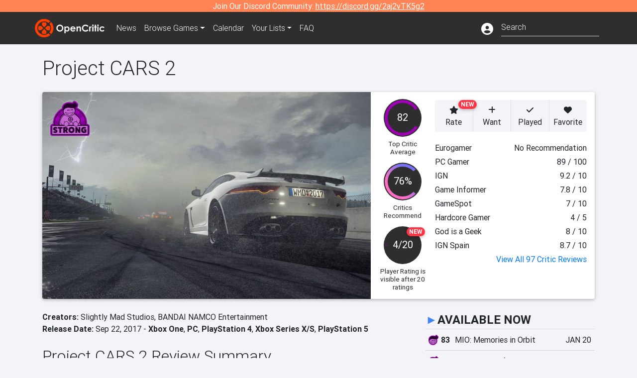

--- FILE ---
content_type: text/html; charset=utf-8
request_url: https://opencritic.com/game/4858/mark-isaacson?sort=date
body_size: 23001
content:
<!DOCTYPE html><html lang="en"><head>
  <meta charset="utf-8">
  <title>Project CARS 2 Reviews - OpenCritic</title>
  <base href="/">
  <meta name="viewport" content="width=device-width, initial-scale=1">
  <script>
    if (document && document.cookie && document.cookie.indexOf('oc_remove_ads=1') >= 0) {
      // (function () {
      //   var script = '.oc-ad, .nn-player-floating { display: none!important; }';
      //   var linkElement = this.document.createElement('link');
      //   linkElement.setAttribute('rel', 'stylesheet');
      //   linkElement.setAttribute('type', 'text/css');
      //   linkElement.setAttribute('href', 'data:text/css;charset=UTF-8,' + encodeURIComponent(script));
      //   var head = document.getElementsByTagName('head')[0];
      //   head.appendChild(linkElement);
      // })();
    }
  </script>
  <!-- Google tag (gtag.js) -->
  <script async="" src="https://www.googletagmanager.com/gtag/js?id=UA-68644062-1"></script>
  <script>
    window.dataLayer = window.dataLayer || [];
    function gtag(){dataLayer.push(arguments);}
    gtag('js', new Date());

    gtag('config', 'G-SZ64N8QEK5',  { send_page_view: false});
    gtag('config', 'UA-68644062-1',  { send_page_view: false});
  </script>
  <meta name="viewport" content="width=device-width, initial-scale=1">
  <link rel="apple-touch-icon-precomposed" sizes="57x57" href="//img.opencritic.com/app_icons/apple-touch-icon-57x57.png">
  <link rel="apple-touch-icon-precomposed" sizes="114x114" href="//img.opencritic.com/app_icons/apple-touch-icon-114x114.png">
  <link rel="apple-touch-icon-precomposed" sizes="72x72" href="//img.opencritic.com/app_icons/apple-touch-icon-72x72.png">
  <link rel="apple-touch-icon-precomposed" sizes="144x144" href="//img.opencritic.com/app_icons/apple-touch-icon-144x144.png">
  <link rel="apple-touch-icon-precomposed" sizes="60x60" href="//img.opencritic.com/app_icons/apple-touch-icon-60x60.png">
  <link rel="apple-touch-icon-precomposed" sizes="120x120" href="//img.opencritic.com/app_icons/apple-touch-icon-120x120.png">
  <link rel="apple-touch-icon-precomposed" sizes="76x76" href="//img.opencritic.com/app_icons/apple-touch-icon-76x76.png">
  <link rel="apple-touch-icon-precomposed" sizes="152x152" href="//img.opencritic.com/app_icons/apple-touch-icon-152x152.png">
  <link rel="icon" type="image/png" href="//img.opencritic.com/app-icons/appicon_394x394.png" sizes="394x394">
  <link rel="icon" type="image/png" href="//img.opencritic.com/app-icons/favicon-196x196.png" sizes="196x196">
  <link rel="icon" type="image/png" href="//img.opencritic.com/app-icons/appicon_192x192.png" sizes="192x192">
  <link rel="icon" type="image/png" href="//img.opencritic.com/app-icons/appicon_180x180.png" sizes="180x180">
  <link rel="icon" type="image/png" href="//img.opencritic.com/app-icons/favicon-96x96.png" sizes="96x96">
  <link rel="icon" type="image/png" href="//img.opencritic.com/app-icons/favicon-32x32.png" sizes="32x32">
  <link rel="icon" type="image/png" href="//img.opencritic.com/app-icons/favicon-16x16.png" sizes="16x16">
  <link rel="icon" type="image/png" href="//img.opencritic.com/app-icons/favicon-128.png" sizes="128x128">
  <script>window.twttr = (function(d, s, id) {
    var js, fjs = d.getElementsByTagName(s)[0],
      t = window.twttr || {};
    if (d.getElementById(id)) return t;
    js = d.createElement(s);
    js.id = id;
    js.src = "https://platform.twitter.com/widgets.js";
    fjs.parentNode.insertBefore(js, fjs);

    t._e = [];
    t.ready = function(f) {
      t._e.push(f);
    };

    return t;
  }(document, "script", "twitter-wjs"));</script>
  <meta property="og:site_name" content="OpenCritic">
  <meta name="theme-color" content="#2e2e2e">
  <meta name="robots" content="max-image-preview:large">
  <script>
    window.fbAsyncInit = function() {
      FB.init({
        appId            : '1508145572832109',
        xfbml            : true,
        version          : 'v19.0'
      });
    };
  </script>
  <script async="" defer="" crossorigin="anonymous" src="https://connect.facebook.net/en_US/sdk.js"></script>
<link rel="stylesheet" href="styles.1c42871b69582c57.css"><style ng-transition="serverApp">.main-content.loading[_ngcontent-sc138], .loading-area.loading[_ngcontent-sc138], .right-quick-nav.hidden[_ngcontent-sc138]{display:none}</style><style ng-transition="serverApp">.staging-notification[_ngcontent-sc136]{position:fixed;top:0;left:0;padding:4px;background-color:var(--oc-orange);z-index:999}.ribbon[_ngcontent-sc136]{text-align:center;background-color:var(--oc-orange);color:#fff}.ribbon[_ngcontent-sc136]   a[_ngcontent-sc136], .ribbon[_ngcontent-sc136]   button[_ngcontent-sc136]{color:#fff;text-decoration:underline}.ribbon[_ngcontent-sc136]   a[_ngcontent-sc136]:hover, .ribbon[_ngcontent-sc136]   button[_ngcontent-sc136]:hover{color:#fff;text-decoration:none}.search-box[_ngcontent-sc136]{position:relative;display:block}.navbar[_ngcontent-sc136]{min-height:63px}.navbar-brand[_ngcontent-sc136]{max-width:38px;transform:scale(.6);overflow:hidden;margin-right:2px}li.faq-item[_ngcontent-sc136]{display:none}.links[_ngcontent-sc136]{margin-top:1px}.profile-icon[_ngcontent-sc136]{vertical-align:middle;font-size:1.4rem;margin-top:1px}#opencritic-nav[_ngcontent-sc136]{box-shadow:none}.search-fa-mobile[_ngcontent-sc136]{vertical-align:middle;font-size:1.2rem}div.top-ad[_ngcontent-sc136]{background-color:#2e2e2e;text-align:center}.navbar-nav[_ngcontent-sc136]   .dropdown[_ngcontent-sc136]   .dropdown-menu[_ngcontent-sc136]{transform:translate(4px,36px)}app-search-bar[_ngcontent-sc136]     .search-box-container form input{margin-bottom:4px;padding-bottom:2px}app-search-bar[_ngcontent-sc136]     .search-results-box{color:#212529}.navbar-nav[_ngcontent-sc136]{font-size:.8rem;font-weight:700}@media (min-width: 500px){.navbar-nav[_ngcontent-sc136]{font-weight:300;font-size:1rem}.navbar-brand[_ngcontent-sc136]{transform:none}}@media (min-width: 768px){.transparent[_ngcontent-sc136]    {background:transparent!important;position:absolute;top:0;left:0;right:0;z-index:100;color:#fff}.transparent[_ngcontent-sc136]     .navbar{background:transparent!important}.transparent.transparent-open[_ngcontent-sc136]    {background:#2e2e2e!important}.transparent.transparent-open[_ngcontent-sc136]     .navbar{background:#2e2e2e!important}.navbar-brand[_ngcontent-sc136]{max-width:unset;margin-right:1rem}li.faq-item[_ngcontent-sc136]{display:list-item}}.nav-link[_ngcontent-sc136]:hover{box-shadow:0 0 inset,0 -4px #fc430a inset,0 0 inset,0 0 inset}@media (min-width: 992px){.account-dropdown[_ngcontent-sc136]{margin-top:.75rem;display:inline-block;transition:none}.profile-icon[_ngcontent-sc136]{vertical-align:middle;font-size:1.5rem}.navbar[_ngcontent-sc136]{min-height:65px}}.account-badge[_ngcontent-sc136]{right:-.25rem}</style><style ng-transition="serverApp">.loading[_ngcontent-sc137]{display:none}.wrapper[_ngcontent-sc137]{padding:0 80px}.wrapper[_ngcontent-sc137]:has(.valnet-content){background:#f2f2f2}footer[_ngcontent-sc137]{line-height:1}footer[_ngcontent-sc137]   a[_ngcontent-sc137]{color:inherit;text-decoration:none}footer[_ngcontent-sc137]   a[_ngcontent-sc137]:hover{text-decoration:none}footer[_ngcontent-sc137]   .w-footer[_ngcontent-sc137]{padding:64px 0;background:#181818}@media (min-width: 1024px){footer[_ngcontent-sc137]   .w-footer[_ngcontent-sc137]{padding-bottom:64px}}footer[_ngcontent-sc137]   .w-footer[_ngcontent-sc137]   .footer-content[_ngcontent-sc137]{display:grid;max-width:930px;margin:0 auto;text-align:center;grid-row-gap:32px;row-gap:32px}@media (min-width: 1200px){footer[_ngcontent-sc137]   .w-footer[_ngcontent-sc137]   .footer-content[_ngcontent-sc137]{max-width:1100px}}@media (min-width: 1024px){footer[_ngcontent-sc137]   .w-footer[_ngcontent-sc137]   .footer-content[_ngcontent-sc137]{grid-template-columns:repeat(3,1fr);text-align:left}}footer[_ngcontent-sc137]   .w-footer[_ngcontent-sc137]   .footer-column[_ngcontent-sc137]{text-align:center;padding:0}footer[_ngcontent-sc137]   .w-footer[_ngcontent-sc137]   .column-header[_ngcontent-sc137]{display:flex;height:32px;margin-bottom:32px;justify-content:center}@media (min-width: 1024px){footer[_ngcontent-sc137]   .w-footer[_ngcontent-sc137]   .column-header.section-left[_ngcontent-sc137]{justify-content:flex-start}}@media (min-width: 1024px){footer[_ngcontent-sc137]   .w-footer[_ngcontent-sc137]   .column-header.section-right[_ngcontent-sc137]{justify-content:flex-end}}footer[_ngcontent-sc137]   .w-footer[_ngcontent-sc137]   .footer-img[_ngcontent-sc137]{display:block;height:32px}footer[_ngcontent-sc137]   .w-footer[_ngcontent-sc137]   .footer-img[_ngcontent-sc137]   img[_ngcontent-sc137]{width:auto;height:100%;margin:0 auto}@media (min-width: 1024px){footer[_ngcontent-sc137]   .w-footer[_ngcontent-sc137]   .footer-img[_ngcontent-sc137]   img[_ngcontent-sc137]{margin:0}}footer[_ngcontent-sc137]   .w-footer[_ngcontent-sc137]   .footer-links[_ngcontent-sc137], footer[_ngcontent-sc137]   .w-footer[_ngcontent-sc137]   .footer-social[_ngcontent-sc137]{display:flex;justify-content:center;list-style:none;padding:0;margin:0 auto;text-align:center;line-height:20px}footer[_ngcontent-sc137]   .w-footer[_ngcontent-sc137]   .footer-links[_ngcontent-sc137]   li[_ngcontent-sc137]::marker, footer[_ngcontent-sc137]   .w-footer[_ngcontent-sc137]   .footer-social[_ngcontent-sc137]   li[_ngcontent-sc137]::marker{color:transparent}footer[_ngcontent-sc137]   .w-footer[_ngcontent-sc137]   .footer-links[_ngcontent-sc137]{flex-direction:column;gap:2px}@media (min-width: 1024px){footer[_ngcontent-sc137]   .w-footer[_ngcontent-sc137]   .footer-links[_ngcontent-sc137]{flex-direction:row;flex-wrap:nowrap;gap:4px;white-space:nowrap}footer[_ngcontent-sc137]   .w-footer[_ngcontent-sc137]   .footer-links[_ngcontent-sc137]   li[_ngcontent-sc137]:not(:last-child):after{content:"|";margin-left:4px;color:#ffffff40}footer[_ngcontent-sc137]   .w-footer[_ngcontent-sc137]   .footer-links.align-left[_ngcontent-sc137]{justify-content:flex-start}footer[_ngcontent-sc137]   .w-footer[_ngcontent-sc137]   .footer-links.align-right[_ngcontent-sc137]{justify-content:flex-end}}footer[_ngcontent-sc137]   .w-footer[_ngcontent-sc137]   .footer-social[_ngcontent-sc137]{align-items:center;flex-wrap:wrap;margin-top:2rem}footer[_ngcontent-sc137]   .w-footer[_ngcontent-sc137]   .footer-social[_ngcontent-sc137]   i[_ngcontent-sc137]{font-size:16px;padding:10px}footer[_ngcontent-sc137]   .w-footer[_ngcontent-sc137]   .footer-social[_ngcontent-sc137]   li[_ngcontent-sc137]:first-of-type{width:100%}@media (min-width: 768px){footer[_ngcontent-sc137]   .w-footer[_ngcontent-sc137]   .footer-social[_ngcontent-sc137]   li[_ngcontent-sc137]:first-of-type{width:unset;margin-right:16px}}footer[_ngcontent-sc137]   .w-footer[_ngcontent-sc137]   .footer-social[_ngcontent-sc137]   .social-elements[_ngcontent-sc137]{display:inline-flex;align-items:center;justify-content:center;width:24px;border-radius:0;border:none;color:#f2f2f2;padding:0 8px;transition:all .3s ease}footer[_ngcontent-sc137]   .w-footer[_ngcontent-sc137]   .footer-social[_ngcontent-sc137]   .social-elements[_ngcontent-sc137]   .text[_ngcontent-sc137]{font-size:20px;color:#f2f2f2}footer[_ngcontent-sc137]   .w-footer[_ngcontent-sc137]   .footer-social[_ngcontent-sc137]   .social-elements[_ngcontent-sc137]   .text[_ngcontent-sc137]:hover{opacity:.5;cursor:pointer}@media (min-width: 768px){footer[_ngcontent-sc137]   .w-footer[_ngcontent-sc137]   .footer-social[_ngcontent-sc137]{flex-direction:row;flex-wrap:nowrap;gap:4px;white-space:nowrap;justify-content:center;margin-top:20px}}@media (min-width: 1024px){footer[_ngcontent-sc137]   .w-footer[_ngcontent-sc137]   .footer-social[_ngcontent-sc137]{justify-content:flex-start}}footer[_ngcontent-sc137]   .w-footer[_ngcontent-sc137]   .footer-note[_ngcontent-sc137]{margin-top:2rem}@media (min-width: 1024px){footer[_ngcontent-sc137]   .w-footer[_ngcontent-sc137]   .footer-note[_ngcontent-sc137]{text-align:right}}footer[_ngcontent-sc137]   .w-footer[_ngcontent-sc137]   .text[_ngcontent-sc137]{font-size:12px;font-weight:400;line-height:1.5em;color:#f2f2f2;font-family:Roboto,sans-serif;text-decoration:none;white-space:nowrap}footer[_ngcontent-sc137]   .w-footer[_ngcontent-sc137]   .text.highlight[_ngcontent-sc137]{font-weight:700}footer[_ngcontent-sc137]   .w-footer[_ngcontent-sc137]   .text.large[_ngcontent-sc137]{font-size:14px}footer[_ngcontent-sc137]   .w-footer[_ngcontent-sc137]   .text.icon[_ngcontent-sc137]{display:flex;gap:4px}footer[_ngcontent-sc137]   .w-footer[_ngcontent-sc137]   .text.icon[_ngcontent-sc137]:before, footer[_ngcontent-sc137]   .w-footer[_ngcontent-sc137]   .text.icon[_ngcontent-sc137]:after{font-size:16px}footer[_ngcontent-sc137]   .w-footer[_ngcontent-sc137]   .text[_ngcontent-sc137]   .brand[_ngcontent-sc137], footer[_ngcontent-sc137]   .w-footer[_ngcontent-sc137]   .text[_ngcontent-sc137]   .link[_ngcontent-sc137]{font-weight:700}footer[_ngcontent-sc137]   .w-footer[_ngcontent-sc137]   a.text[_ngcontent-sc137]:hover{opacity:.5;cursor:pointer}footer[_ngcontent-sc137]   .valnet-content[_ngcontent-sc137]{display:flex;align-items:center;justify-content:center;max-width:1100px;margin:0 auto;padding:20px 0}footer[_ngcontent-sc137]   .valnet-content[_ngcontent-sc137]   .text[_ngcontent-sc137]{font-size:12px;font-weight:400;color:#242424;font-family:Roboto,sans-serif;text-decoration:none}</style><style ng-transition="serverApp">.trailer-name[_ngcontent-sc157]{text-transform:capitalize}.key-trailer-box-title[_ngcontent-sc157], .spread-the-word[_ngcontent-sc157]{font-size:1.5rem;font-weight:500;margin-bottom:.5rem}.key-trailer-box[_ngcontent-sc157]{max-width:400px;margin:auto}.key-trailer-box[_ngcontent-sc157]   .key-trailer-box-row[_ngcontent-sc157]{padding:8px 0;background-color:#e0e0e0;cursor:pointer}.key-trailer-box[_ngcontent-sc157]   .key-trailer-box-row[_ngcontent-sc157]:not(:last-child){border-bottom:1px solid #9e9e9e}.key-trailer-box[_ngcontent-sc157]   .key-trailer-box-row[_ngcontent-sc157]:first-child{border-top-left-radius:4px;border-top-right-radius:4px}.key-trailer-box[_ngcontent-sc157]   .key-trailer-box-row[_ngcontent-sc157]:last-child{border-bottom-left-radius:4px;border-bottom-right-radius:4px}.key-trailer-box[_ngcontent-sc157]   .trailer-icon[_ngcontent-sc157]{width:40px}.badge-danger[_ngcontent-sc157]{right:-.5rem;z-index:1;top:0}.action-buttons.dark[_ngcontent-sc157]   button[_ngcontent-sc157]{background-color:transparent;border:1px solid}.action-buttons.dark[_ngcontent-sc157]   button[_ngcontent-sc157]:not(:last-child){border-right:0}.action-buttons[_ngcontent-sc157]   button[_ngcontent-sc157]{position:relative;background-color:var(--oc-body-bg)}.action-buttons[_ngcontent-sc157]   button.rate-button[_ngcontent-sc157]{border-top-left-radius:.25rem;border-bottom-left-radius:.25rem}.action-buttons[_ngcontent-sc157]   button.rate-button.is-active[_ngcontent-sc157], .action-buttons[_ngcontent-sc157]   button.rate-button[_ngcontent-sc157]:hover{color:#fff;background-color:var(--oc-link)}.action-buttons[_ngcontent-sc157]   button.played-button.is-active[_ngcontent-sc157], .action-buttons[_ngcontent-sc157]   button.played-button[_ngcontent-sc157]:hover{color:#fff;background-color:var(--oc-bg-mighty)}.action-buttons[_ngcontent-sc157]   button.want-button.is-active[_ngcontent-sc157], .action-buttons[_ngcontent-sc157]   button.want-button[_ngcontent-sc157]:hover{color:#fff;background-color:var(--oc-bg-strong)}.action-buttons[_ngcontent-sc157]   button.favorite-button[_ngcontent-sc157]{border-top-right-radius:.25rem;border-bottom-right-radius:.25rem}.action-buttons[_ngcontent-sc157]   button.favorite-button.is-active[_ngcontent-sc157], .action-buttons[_ngcontent-sc157]   button.favorite-button[_ngcontent-sc157]:hover{color:#fff;background-color:#d70d45}.action-buttons[_ngcontent-sc157]   .list-button[_ngcontent-sc157]{border-top-right-radius:.25rem;border-bottom-right-radius:.25rem}.action-buttons[_ngcontent-sc157]   .list-button[_ngcontent-sc157]:hover{color:#fff;background-color:#8c8c8c}.affiliate-button-container[_ngcontent-sc157]{width:130px}.affiliate-button-container[_ngcontent-sc157]   a[_ngcontent-sc157]{width:100%;display:block}.btn.btn-sm.btn-buy-now[_ngcontent-sc157]{font-size:.8rem}.score-bold[_ngcontent-sc157]{font-weight:1000}.companies[_ngcontent-sc157], .platforms[_ngcontent-sc157]{font-size:1rem}.image-wrap[_ngcontent-sc157]{position:relative;padding-top:100%}.image-wrap[_ngcontent-sc157]   .mighty-score[_ngcontent-sc157]{top:0;left:0;z-index:1}.image-wrap[_ngcontent-sc157]   picture[_ngcontent-sc157]{width:100%;height:100%;position:absolute;top:0;left:0;display:inline-block;background-color:#2e2e2e}.image-wrap[_ngcontent-sc157]   picture[_ngcontent-sc157]   img[_ngcontent-sc157]{object-fit:cover;width:100%;height:100%}.right-col[_ngcontent-sc157]{width:100%}@media (min-width: 767px){.image-wrap[_ngcontent-sc157]{padding-top:56.25%}}@media (min-width: 992px){.action-buttons[_ngcontent-sc157]   button[_ngcontent-sc157]{font-size:.75rem;text-wrap:nowrap}.image-wrap[_ngcontent-sc157]{padding-top:0;min-width:calc(100% - 360px);max-width:600px;min-height:368px}.flex-lg-none[_ngcontent-sc157]{display:block}.flex-lg-none[_ngcontent-sc157] > div[_ngcontent-sc157]{float:left}.info-container[_ngcontent-sc157]{background-color:#cbcbd2;border-radius:16px;padding:1rem}.lootbox[_ngcontent-sc157]{background-color:#f57c00!important;height:auto;font-size:16px;font-weight:500;line-height:20px;padding:6px 16px;color:#fff;border-radius:16px;text-shadow:none}.pre-opencritic-game[_ngcontent-sc157]{background-color:#d0d0d0!important;height:auto;font-size:16px;font-weight:400;line-height:20px;padding:6px 16px;color:#000;border-radius:16px;text-shadow:none}.pro-con-row[_ngcontent-sc157]   .fa-plus-circle[_ngcontent-sc157]{color:#57ce53}.pro-con-row[_ngcontent-sc157]   .fa-minus-circle[_ngcontent-sc157]{color:#ce4347}.pro-con-row[_ngcontent-sc157]   .fa[_ngcontent-sc157]{margin-left:8px;margin-right:2px}}@media (min-width: 1200px){.image-wrap[_ngcontent-sc157]{min-width:calc(100% - 450px)}.action-buttons[_ngcontent-sc157]   button[_ngcontent-sc157]{font-size:1rem}}</style><link rel="canonical" href="https://opencritic.com/game/4858/project-cars-2"><meta name="description" content="Project CARS 2 follows up on the original with tight handling and plenty of content. It's not always stable, but it crosses the finish line..."><meta name="twitter:card" content="summary_large_image"><meta name="twitter:site" content="@Open_Critic"><meta name="twitter:title" content="Project CARS 2 Reviews"><meta name="twitter:image" content="https://img.opencritic.com/game/4858/o/apNLrJyA.jpg"><meta name="twitter:description" content="Project CARS 2 follows up on the original with tight handling and plenty of content. It's not always stable, but it crosses the finish line close to the front of the pack."><meta name="keywords" content="opencritic, open critic, Project CARS 2, Project CARS 2 reviews, Project CARS 2 review"><meta property="og:title" content="Project CARS 2 Reviews"><meta property="og:type" content="article"><meta property="og:url" content="https://opencritic.com/game/4858/project-cars-2"><meta property="og:image" content="https://img.opencritic.com/game/4858/o/apNLrJyA.jpg"><meta property="og:description" content="Project CARS 2 follows up on the original with tight handling and plenty of content. It's not always stable, but it crosses the finish line close to the front of the pack."><meta property="article:published_time" content="2017-09-18T04:00:00.000Z"><meta property="article:modified_time" content="2019-12-18"><link rel="preload" as="image" type="image/webp" href="https://img.opencritic.com/game/4858/3Ibi0AoM.jpg" media="(max-width: 450px)"><link rel="preload" as="image" type="image/webp" href="https://img.opencritic.com/game/4858/kQlzluOy.jpg" media="(min-width: 451px) and (max-width: 767px)"><link rel="preload" as="image" type="image/webp" href="https://img.opencritic.com/game/4858/LAgCw96b.jpg" media="(min-width: 768px) and (max-width: 991px)"><link rel="preload" as="image" type="image/webp" href="https://img.opencritic.com/game/4858/aSAgDrfI.jpg" media="(min-width: 992px) and (max-width: 1199px)"><link rel="preload" as="image" type="image/webp" href="https://img.opencritic.com/game/4858/3mkgnKhf.jpg" media="(min-width: 1200px)"><style ng-transition="serverApp">@media (min-width: 992px){.d-flex[_ngcontent-sc140]{gap:var(--oc-sidebar-gap)}.d-flex[_ngcontent-sc140]   div[_ngcontent-sc140]:first-of-type{min-width:0}}</style><style ng-transition="serverApp">.opencritic-dark[_ngcontent-sc132]{background-color:#18181a;color:#ffffffde}.opencritic-dark[_ngcontent-sc132]   .md-form[_ngcontent-sc132]   label[_ngcontent-sc132]{color:#f0f0f0}.opencritic-dark[_ngcontent-sc132]   h3.popover-header[_ngcontent-sc132]{color:#212529}.opencritic-dark[_ngcontent-sc132]   .key-trailer-box-row[_ngcontent-sc132]{background-color:#303033!important}.opencritic-dark[_ngcontent-sc132]   .modal-content[_ngcontent-sc132]{background-color:#18181a}.opencritic-dark[_ngcontent-sc132]   .game-name-container[_ngcontent-sc132]   .rating-container[_ngcontent-sc132]{color:#fff}.opencritic-dark[_ngcontent-sc132]   .review-policies-modal-body[_ngcontent-sc132]{background-color:#18181a!important}.opencritic-dark[_ngcontent-sc132]   .profile-action-buttons[_ngcontent-sc132]   i[_ngcontent-sc132]{color:#fff}.opencritic-dark[_ngcontent-sc132]   div.carousel-inner[_ngcontent-sc132]{background-color:#000}.opencritic-dark[_ngcontent-sc132]   .form-group[_ngcontent-sc132]   select[_ngcontent-sc132]{color:#ffffffb3!important}.opencritic-dark[_ngcontent-sc132]   .form-group[_ngcontent-sc132]   select[_ngcontent-sc132]   option[_ngcontent-sc132]{color:#333!important}.opencritic-dark[_ngcontent-sc132]   em.toggle-text[_ngcontent-sc132]{color:#629dff}.opencritic-dark[_ngcontent-sc132]   div.card-page-buttons[_ngcontent-sc132]   .btn.btn-link[_ngcontent-sc132]{color:#ffffffde!important}.opencritic-dark[_ngcontent-sc132]   .container[_ngcontent-sc132]   .imported-article[_ngcontent-sc132]   blockquote[_ngcontent-sc132]{background-color:#48484d;color:#ffffff87}.opencritic-dark[_ngcontent-sc132]   .md-form[_ngcontent-sc132]   .form-control[_ngcontent-sc132]{color:#ffffffde}.opencritic-dark[_ngcontent-sc132]   .patreon-progress-bar[_ngcontent-sc132]{background-color:#48484d}.opencritic-dark[_ngcontent-sc132]   .patreon-modal-body[_ngcontent-sc132], .opencritic-dark[_ngcontent-sc132]   .generic-social-modal-body[_ngcontent-sc132]{background-color:#303033;color:#ffffffb3}.opencritic-dark[_ngcontent-sc132]   app-review-card[_ngcontent-sc132]   .score[_ngcontent-sc132]{color:#fff}.opencritic-dark[_ngcontent-sc132]   .game-edit-list[_ngcontent-sc132]   .game-row[_ngcontent-sc132], .opencritic-dark[_ngcontent-sc132]   .game-edit-list[_ngcontent-sc132]   .no-games[_ngcontent-sc132], .opencritic-dark[_ngcontent-sc132]   .cdk-drag.game-row[_ngcontent-sc132]{background-color:#303033}.opencritic-dark[_ngcontent-sc132]   hr[_ngcontent-sc132]{border-top:1px solid rgba(255,255,255,.7)}.opencritic-dark[_ngcontent-sc132]   div.article[_ngcontent-sc132]{color:#ffffffb3}.opencritic-dark[_ngcontent-sc132]   div.article[_ngcontent-sc132]   h3[_ngcontent-sc132]{color:#ffffffde!important}.opencritic-dark[_ngcontent-sc132]   div.article[_ngcontent-sc132]   a.btn[_ngcontent-sc132]{background-color:#18181a!important;border:1px solid #303033!important}.opencritic-dark[_ngcontent-sc132]   .md-accordion[_ngcontent-sc132]   .card[_ngcontent-sc132]   .card-body[_ngcontent-sc132]{color:#ffffffb3}.opencritic-dark[_ngcontent-sc132]   .border-bottom[_ngcontent-sc132], .opencritic-dark[_ngcontent-sc132]   .game-row[_ngcontent-sc132]{border-bottom:1px solid #3c3c40!important}.opencritic-dark[_ngcontent-sc132]   .border-top[_ngcontent-sc132]{border-top:1px solid #3c3c40!important}.opencritic-dark[_ngcontent-sc132]   div.description-overlay[_ngcontent-sc132]{background:linear-gradient(to bottom,rgba(255,255,255,0) 50%,#18181a 100%)!important}.opencritic-dark[_ngcontent-sc132]   a[_ngcontent-sc132]{color:#629dff}.opencritic-dark[_ngcontent-sc132]   a.click-here[_ngcontent-sc132]{color:#629dff!important}.opencritic-dark[_ngcontent-sc132]   a.btn-primary[_ngcontent-sc132]{color:#fff}.opencritic-dark[_ngcontent-sc132]   a.btn-light[_ngcontent-sc132]{color:#000}.opencritic-dark[_ngcontent-sc132]   mdb-accordion-item-head[_ngcontent-sc132]   div.card-header[_ngcontent-sc132]   a[role=button][_ngcontent-sc132]{color:#629dff}.opencritic-dark[_ngcontent-sc132]   .card[_ngcontent-sc132]{background-color:#3c3c40;color:#ffffffb3}.opencritic-dark[_ngcontent-sc132]   .card[_ngcontent-sc132]   .card-body[_ngcontent-sc132]   .card-text[_ngcontent-sc132]{color:#ffffffb3}.opencritic-dark[_ngcontent-sc132]   .card.card-cascade[_ngcontent-sc132]   .card-body.card-body-cascade[_ngcontent-sc132]{background-color:#303033!important;color:#ffffffde!important}.opencritic-dark[_ngcontent-sc132]   app-calendar-month[_ngcontent-sc132]   .card[_ngcontent-sc132]{background-color:#242426}.opencritic-dark[_ngcontent-sc132]   app-calendar-day[_ngcontent-sc132]{background-color:#3c3c40}.opencritic-dark[_ngcontent-sc132]   div.page-row[_ngcontent-sc132]{border-bottom:1px solid #3c3c40;border-top:1px solid #3c3c40}.opencritic-dark[_ngcontent-sc132]   div.page-row[_ngcontent-sc132]   .text-black-50[_ngcontent-sc132]{color:#ffffff87!important}.opencritic-dark[_ngcontent-sc132]   div.page-row[_ngcontent-sc132]   .sort-options[_ngcontent-sc132]   i[_ngcontent-sc132]{color:#ffffff87}.opencritic-dark[_ngcontent-sc132]   div.search-results-box.show[_ngcontent-sc132], .opencritic-dark[_ngcontent-sc132]   div.search-results-box.show[_ngcontent-sc132]   div.search-result[_ngcontent-sc132]{background-color:#303033;color:#ffffffde}.opencritic-dark[_ngcontent-sc132]   div.search-results-box.show[_ngcontent-sc132]   div.search-result[_ngcontent-sc132]   [_ngcontent-sc132]:hover{color:#fff;background-color:#4285f4;display:block}.opencritic-dark[_ngcontent-sc132]   app-browse-platform[_ngcontent-sc132]   .desktop-game-display[_ngcontent-sc132]   div.page-row[_ngcontent-sc132]{border-bottom:1px solid #3c3c40!important;border-top:1px solid #3c3c40}.opencritic-dark[_ngcontent-sc132]   app-browse-platform[_ngcontent-sc132]   .desktop-game-display[_ngcontent-sc132]   div.page-row[_ngcontent-sc132]   .text-black-50[_ngcontent-sc132]{color:#ffffff87!important}.opencritic-dark[_ngcontent-sc132]   app-browse-platform[_ngcontent-sc132]   .desktop-game-display[_ngcontent-sc132]   div.page-row[_ngcontent-sc132]   .sort-options[_ngcontent-sc132]   i[_ngcontent-sc132]{color:#ffffff87}.opencritic-dark[_ngcontent-sc132]   div.review-row[_ngcontent-sc132]{border-bottom:1px solid #3c3c40}.opencritic-dark[_ngcontent-sc132]   div.dropdown-menu[_ngcontent-sc132]{background-color:#3c3c40;color:#ffffffde}.opencritic-dark[_ngcontent-sc132]   div.dropdown-menu[_ngcontent-sc132]   a[_ngcontent-sc132]{color:#ffffffde}.opencritic-dark[_ngcontent-sc132]   mdb-select[_ngcontent-sc132]   mdb-select-dropdown[_ngcontent-sc132]   .dropdown-content[_ngcontent-sc132]{background-color:#303033;color:#629dff}.opencritic-dark[_ngcontent-sc132]   mdb-select[_ngcontent-sc132]   mdb-select-dropdown[_ngcontent-sc132]   .dropdown-content[_ngcontent-sc132]   ul[_ngcontent-sc132]   .selected[_ngcontent-sc132]{background-color:#48484d}.opencritic-dark[_ngcontent-sc132]   mdb-select[_ngcontent-sc132]   mdb-select-dropdown[_ngcontent-sc132]   .dropdown-content[_ngcontent-sc132]   li.active[_ngcontent-sc132]{background-color:#48484d}.opencritic-dark[_ngcontent-sc132]   mdb-select[_ngcontent-sc132]   div[_ngcontent-sc132] > div.single[_ngcontent-sc132] > div.value[_ngcontent-sc132]{color:#ffffffde}.opencritic-dark[_ngcontent-sc132]   mdb-select[_ngcontent-sc132]   div[_ngcontent-sc132] > div.single[_ngcontent-sc132] > div.toggle[_ngcontent-sc132]{color:#fff}.opencritic-dark[_ngcontent-sc132]   .score-information[_ngcontent-sc132]   .breakdown-row[_ngcontent-sc132]   .no-color[_ngcontent-sc132], .opencritic-dark[_ngcontent-sc132]   .chart-row-v2[_ngcontent-sc132]   .bar-on-chart[_ngcontent-sc132]   .the-gray[_ngcontent-sc132]{background-color:#48484d}.opencritic-dark[_ngcontent-sc132]   .modal-body[_ngcontent-sc132]   .form-control[_ngcontent-sc132]{color:#ffffffde;background-color:transparent}.browser-css-ad[_ngcontent-sc132]{display:none}.ad-container.offset-px[_ngcontent-sc132]{margin-right:-15px}.mobile-header[_ngcontent-sc132], .mobile-banner[_ngcontent-sc132]{min-width:1px}.mobile-box[_ngcontent-sc132]{min-width:1px;margin-top:1rem}.video-player-container[_ngcontent-sc132]{width:100%;display:block;position:relative;max-width:680px;margin:auto}.video-player-container[_ngcontent-sc132]:before{padding-top:56%;display:block;content:""}.video-player-container[_ngcontent-sc132]   .oc-ad[_ngcontent-sc132]{position:absolute;top:0;left:0;bottom:0;right:0;background-color:#c1c1cb}@media (any-pointer: fine){.video-player-container[_ngcontent-sc132]:before{padding-top:51%}}.oc-ad[_ngcontent-sc132]{margin-left:auto;margin-right:auto}@media (min-width: 992px){.ad-container.offset-px[_ngcontent-sc132]{display:none}.right-nav[_ngcontent-sc132], .desktop-box[_ngcontent-sc132]{min-width:336px}.desktop-header[_ngcontent-sc132]{min-width:1px;margin-left:-20px}.desktop-banner[_ngcontent-sc132]{min-width:728px}.mobile-header[_ngcontent-sc132], .mobile-banner[_ngcontent-sc132], .mobile-box[_ngcontent-sc132]{min-width:0;min-height:0}}@media (min-width: 1200px){.desktop-header[_ngcontent-sc132]{margin-left:auto;margin-right:auto}}</style><style ng-transition="serverApp">.game-scores.show[_ngcontent-sc145]{display:block}.show-clickable[_ngcontent-sc145]   app-score-orb[_ngcontent-sc145]{cursor:pointer}.col-4.narrow-col[_ngcontent-sc145]{padding-left:8px;padding-right:8px}@media (min-width: 576px){.game-scores.hide[_ngcontent-sc145]{display:none}.col-4.narrow-col[_ngcontent-sc145]{padding-left:16px;padding-right:16px}}p[_ngcontent-sc145]{font-size:.85rem;line-height:1.2}</style><style ng-transition="serverApp">[_nghost-sc146]{display:inline-block;min-height:115px}p[_ngcontent-sc146]{line-height:1.2;font-size:.85rem}.badge-danger[_ngcontent-sc146]{z-index:1}.opacity-2[_ngcontent-sc146]{opacity:.2}a[_ngcontent-sc146]{color:inherit}</style><style ng-transition="serverApp">[_ngcontent-sc130]:root{--oc-error: #dc3545;--oc-orange: #ff8354;--oc-red: #FC430A;--oc-text-secondary: #BDBDBD;--oc-positive: #57ce53;--oc-negative: #ce4347;--oc-border-color: #ced4da;--oc-link: #3b71ca;--oc-bg-strong: #9e00b4;--oc-bg-mighty: #fc430a;--oc-body-bg: #f4f4f8;--oc-dark-bg1: rgb(24, 24, 26);--oc-dark-bg5: rgb(72, 72, 77)}.score-orb[_ngcontent-sc130]{position:relative;margin:auto}svg[_ngcontent-sc130]{border-radius:50%}circle[_ngcontent-sc130]{stroke:#2e2e2e;stroke-width:32}circle.mighty[_ngcontent-sc130]{fill:#fc430a}circle.strong[_ngcontent-sc130]{fill:#9e00b4}circle.fair[_ngcontent-sc130]{fill:#4aa1ce}circle.weak[_ngcontent-sc130]{fill:#80b06a}.fair-start[_ngcontent-sc130]{stop-color:#478c77}.fair-stop[_ngcontent-sc130]{stop-color:#76c8ff}.mighty-start[_ngcontent-sc130]{stop-color:#ffd86f}.mighty-stop[_ngcontent-sc130]{stop-color:#fc430a}.strong-start[_ngcontent-sc130]{stop-color:#ff6ec4}.strong-stop[_ngcontent-sc130]{stop-color:#7873f5}.weak-start[_ngcontent-sc130]{stop-color:#80b06a}.weak-stop[_ngcontent-sc130]{stop-color:#638151}.outer-orb[_ngcontent-sc130]{position:absolute;top:-2px;left:-2px;right:-2px;bottom:-2px;border-radius:100%;background-color:#2e2e2e}.inner-orb[_ngcontent-sc130]{position:absolute;top:6px;left:6px;right:6px;bottom:6px;border-radius:100%;background-color:#2e2e2e;text-align:center;color:#fff;line-height:57px;font-size:20px}.inner-orb.small-orb[_ngcontent-sc130], .inner-orb.small-orb-recommended[_ngcontent-sc130]{line-height:33px;top:4px;left:4px;right:4px;bottom:4px;font-weight:400}.inner-orb.small-orb[_ngcontent-sc130]{font-size:14px}.inner-orb.small-orb-recommended[_ngcontent-sc130]{font-size:13px}</style><style ng-transition="serverApp"></style><style ng-transition="serverApp">[_nghost-sc148]{cursor:pointer}.image-container[_ngcontent-sc148]{display:block;padding-top:56.2%;position:relative;overflow:hidden;border-top-left-radius:.25rem;border-top-right-radius:.25rem}.image-container[_ngcontent-sc148] > img[_ngcontent-sc148]{width:100%;position:absolute;top:50%;transform:translateY(-50%)}p.card-text[_ngcontent-sc148]{margin-bottom:0!important}</style><style ng-transition="serverApp">[_nghost-sc152]{cursor:pointer}.rounded-image[_ngcontent-sc152]{border-radius:.25rem}.screenshot-card[_ngcontent-sc152]{margin:auto;width:calc(100vw - 30px);height:calc((100vw - 30px)*.5625)}@media (min-width: 576px){.screenshot-card[_ngcontent-sc152]{width:510px;height:287px}}@media (min-width: 768px){.screenshot-card[_ngcontent-sc152]{width:690px;height:388px}.screenshot-card.landing-card[_ngcontent-sc152]{width:210px;height:118px}}@media (min-width: 992px){.screenshot-card[_ngcontent-sc152]{width:290px;height:163px}.screenshot-card.landing-card[_ngcontent-sc152]{width:160px;height:90px}}@media (min-width: 1200px){.screenshot-card[_ngcontent-sc152]{width:350px;height:196px}.screenshot-card.landing-card[_ngcontent-sc152]{width:226px;height:127px}}</style><style ng-transition="serverApp">.review-card-title[_ngcontent-sc155]   h4[_ngcontent-sc155], .review-card-title.card-title[_ngcontent-sc155]{margin-bottom:0}.review-image[_ngcontent-sc155]{position:absolute;top:1.25rem;right:1.25rem}.review-image[_ngcontent-sc155]   img[_ngcontent-sc155]{width:48px;height:48px;border-radius:100%}.image-container-container[_ngcontent-sc155]{width:80%;margin:auto}.image-container[_ngcontent-sc155]{display:block;padding-top:56.2%;position:relative;overflow:hidden;cursor:pointer}.image-container[_ngcontent-sc155] > img[_ngcontent-sc155]{width:100%;position:absolute;top:50%;transform:translateY(-50%)}.image-container[_ngcontent-sc155] > .fab[_ngcontent-sc155]{position:absolute;top:35%;width:100%;text-align:center;color:#fff;font-size:48px}</style><style ng-transition="serverApp">.score-number-bold[_ngcontent-sc153]{font-weight:700}</style><style ng-transition="serverApp">.game-row[_ngcontent-sc139]{font-size:14px;padding:4px 0;cursor:pointer}.game-row[_ngcontent-sc139]:not(:last-child){border-bottom:1px solid lightgray}.tier-display[_ngcontent-sc139]{padding:0 4px;width:34px}.unknown-display[_ngcontent-sc139]{width:50px;padding:0 4px;text-align:center}.date-col[_ngcontent-sc139]{text-transform:uppercase;width:48px}.score-display[_ngcontent-sc139]{width:16px}.game-name[_ngcontent-sc139]{max-width:190px;white-space:nowrap;overflow:hidden;text-overflow:ellipsis}.section-title[_ngcontent-sc139]{text-transform:uppercase;font-size:24px;font-weight:800}.section-title[_ngcontent-sc139] > span[_ngcontent-sc139]{color:#4285f4}.storefront[_ngcontent-sc139]{font-weight:700}.buy-now[_ngcontent-sc139]{font-size:24px;margin-top:60px}.buy-now[_ngcontent-sc139]   span.retailer[_ngcontent-sc139]{font-weight:700}.buy-now[_ngcontent-sc139]   span.retailer.amazon[_ngcontent-sc139]{color:#f89500}.buy-now[_ngcontent-sc139]   span.retailer.gmg[_ngcontent-sc139]{color:#00e205}.rgba-black-light-custom[_ngcontent-sc139]{background-color:#00000073}</style><style ng-transition="serverApp">.game-row[_ngcontent-sc128]{font-size:16px;padding:4px 0;cursor:pointer}.game-row[_ngcontent-sc128]{border-bottom:1px solid lightgray}.unknown-display[_ngcontent-sc128]{width:52px;padding:0 4px;text-align:center}.date-col[_ngcontent-sc128]{text-transform:uppercase;width:58px}.tier-display[_ngcontent-sc128]{padding:0 3px;width:24px;margin-right:2px}.score-display[_ngcontent-sc128]{width:24px;font-weight:900;margin-left:2px}.game-name[_ngcontent-sc128]{white-space:nowrap;overflow:hidden;text-overflow:ellipsis;margin:0 12px 0 4px}.section-title[_ngcontent-sc128]{text-transform:uppercase;font-size:24px;font-weight:800}.section-title[_ngcontent-sc128] > span[_ngcontent-sc128]{color:#4285f4}.force-spacer[_ngcontent-sc128]{min-height:34px;margin-left:3px}</style></head>
<body>
<script type="text/javascript">
  if (document && document.cookie && document.cookie.indexOf('dark=theme') >= 0) {
    document.getElementsByTagName('body')[0].classList.add('opencritic-dark');
  }
  if ('serviceWorker' in navigator) {
    navigator.serviceWorker.getRegistrations().then(function (registrations) {
      for (let registration of registrations) {
        registration.unregister();
      }
    });
  }
</script>

<app-root _nghost-sc138="" ng-version="13.3.11"><app-navbar _ngcontent-sc138="" _nghost-sc136=""><!----><div _ngcontent-sc136="" class="ribbon"><div _ngcontent-sc136="" class="container"><div _ngcontent-sc136="" class="d-flex flex-column gap-3 flex-md-row justify-content-md-center"><span _ngcontent-sc136=""> Join Our Discord Community: <a _ngcontent-sc136="" href="https://discord.gg/2aj2vTK5g2" nofollow="" target="_">https://discord.gg/2aj2vTK5g2</a></span><!----></div></div></div><nav _ngcontent-sc136="" id="opencritic-nav" class="navbar navbar-expand main-nav"><div _ngcontent-sc136="" class="container"><a _ngcontent-sc136="" class="navbar-brand" href="/"><img _ngcontent-sc136="" src="https://img.opencritic.com/logo-light.png" width="140px" height="37px" alt="OpenCritic Logo" class="brand-image"></a><div _ngcontent-sc136="" class="collapse navbar-collapse"><ul _ngcontent-sc136="" class="navbar-nav"><li _ngcontent-sc136="" class="nav-item"><a _ngcontent-sc136="" routerlink="/news" class="nav-link waves-light" href="/news">News</a></li><li _ngcontent-sc136="" ngbdropdown="" class="nav-item dropdown"><a _ngcontent-sc136="" ngbdropdowntoggle="" type="button" routerlink="/browse/all" class="dropdown-toggle nav-link" href="/browse/all" aria-expanded="false"><span _ngcontent-sc136="" class="d-none d-md-inline">Browse </span>Games</a><div _ngcontent-sc136="" ngbdropdownmenu="" role="menu" class="dropdown-menu dropdown dropdown-primary"><a _ngcontent-sc136="" routerlink="/browse/ps5" class="dropdown-item" href="/browse/ps5">PlayStation 5</a><a _ngcontent-sc136="" routerlink="/browse/xbxs" class="dropdown-item" href="/browse/xbxs">Xbox Series X/S</a><a _ngcontent-sc136="" routerlink="/browse/ps4" class="dropdown-item" href="/browse/ps4">PlayStation 4</a><a _ngcontent-sc136="" routerlink="/browse/xb1" class="dropdown-item" href="/browse/xb1">Xbox One</a><a _ngcontent-sc136="" routerlink="/browse/pc" class="dropdown-item" href="/browse/pc">PC</a><a _ngcontent-sc136="" routerlink="/browse/switch 2" class="dropdown-item" href="/browse/switch%202">Nintendo Switch 2</a><a _ngcontent-sc136="" routerlink="/browse/switch" class="dropdown-item" href="/browse/switch">Nintendo Switch</a><a _ngcontent-sc136="" routerlink="/browse/all" class="dropdown-item" href="/browse/all">All Platforms</a><a _ngcontent-sc136="" routerlink="/browse" class="dropdown-item" href="/browse">Other Platforms</a></div></li><li _ngcontent-sc136="" class="nav-item"><a _ngcontent-sc136="" routerlink="/calendar" class="nav-link waves-light" href="/calendar">Calendar</a></li><li _ngcontent-sc136="" ngbdropdown="" class="nav-item dropdown"><!----><a _ngcontent-sc136="" type="button" routerlinkactive="'active'" class="nav-link dropdown-toggle">Your Lists</a><!----><div _ngcontent-sc136="" ngbdropdownmenu="" role="menu" class="dropdown-menu dropdown dropdown-primary"><a _ngcontent-sc136="" routerlink="/list/want" class="dropdown-item waves-light" href="/list/want">Want to Play</a><a _ngcontent-sc136="" routerlink="/list/played" class="dropdown-item waves-light" href="/list/played">Played</a><a _ngcontent-sc136="" routerlink="/list/favorite" class="dropdown-item waves-light" href="/list/favorite">Favorites</a><a _ngcontent-sc136="" routerlink="/list" class="dropdown-item waves-light" href="/list">Custom Lists</a></div></li><li _ngcontent-sc136="" class="nav-item faq-item"><a _ngcontent-sc136="" routerlink="/faq" class="nav-link waves-light" href="/faq">FAQ</a></li></ul><ul _ngcontent-sc136="" class="navbar-nav ml-auto"><!----><li _ngcontent-sc136="" class="nav-item"><a _ngcontent-sc136="" type="button" class="mr-3 text-white account-dropdown"><i _ngcontent-sc136="" class="fas fa-user-circle profile-icon"></i></a></li><!----><li _ngcontent-sc136="" class="nav-item"><a _ngcontent-sc136="" class="deco-none mr-2 d-lg-none text-white" href="/search"><i _ngcontent-sc136="" class="far fa-search search-fa-mobile"></i></a><!----></li></ul></div></div></nav></app-navbar><div _ngcontent-sc138="" class="main-content animated mt-1"><router-outlet _ngcontent-sc138=""></router-outlet><app-game-overview _nghost-sc157=""><app-json-ld _ngcontent-sc157=""><script type="application/ld+json">{
  "@context": "http://schema.org",
  "@type": "VideoGame",
  "applicationCategory": "Game",
  "url": "/game/4858/project-cars-2",
  "dateCreated": "2019-09-21T19:28:22.225Z",
  "name": "Project CARS 2",
  "gamePlatform": [
    "Xbox One",
    "PC",
    "PlayStation 4",
    "Xbox Series X/S",
    "PlayStation 5"
  ],
  "description": "THE ULTIMATE DRIVER JOURNEY\n\nProject CARS 2 delivers the soul of motor racing in the world’s most beautiful, authentic, and technically-advanced racing game.\n\nFEATURES:\n\n• 180+ licensed cars from iconic manufacturers\n• Largest track roster on console\n• Tested and tuned by pro racing drivers\n• All-new motorsports (IndyCar, Oval Racing, Rallycross) join old favorites incl. GT3\n• LiveTrack 3.0: Dynamic surface & weather physics affect vehicle performance and handling in real-time \n• New loose surface racing (ice, dirt, mud)\n• Full 24-hour cycle featuring real-time atmospheric conditions and seasonal ambience\n• State-of-the art physics model\n• Revamped gamepad handling\n• Class-leading Esport capabilities",
  "operatingSystem": [
    "Xbox One",
    "PC",
    "PlayStation 4",
    "Xbox Series X/S",
    "PlayStation 5"
  ],
  "genre": [
    "Simulation",
    "Racing"
  ],
  "datePublished": "2017-09-22T00:00:00.000Z",
  "image": "https://img.opencritic.com/game/4858/o/0V5Y7Fxl.jpg",
  "dateModified": "2019-12-18T00:00:00.000Z",
  "screenshot": [
    {
      "@type": "ImageObject",
      "caption": "Project CARS 2 Box Art",
      "contentUrl": "https://img.opencritic.com/game/4858/o/0V5Y7Fxl.jpg"
    },
    {
      "@type": "ImageObject",
      "caption": "Project CARS 2 Square"
    },
    {
      "@type": "ImageObject",
      "caption": "Project CARS 2 Logo",
      "contentUrl": "https://img.opencritic.com/game/4858/o/apNLrJyA.jpg"
    },
    {
      "@type": "ImageObject",
      "caption": "Project CARS 2 Masthead",
      "contentUrl": "https://img.opencritic.com/game/4858/3mkgnKhf.jpg"
    },
    {
      "@type": "ImageObject",
      "caption": "Project CARS 2 Screenshot 1",
      "thumbnailUrl": "https://img.opencritic.com/game/4858/9IBYhmHE.jpg",
      "contentUrl": "https://img.opencritic.com/game/4858/o/t9SZr6sd.jpg"
    },
    {
      "@type": "ImageObject",
      "caption": "Project CARS 2 Screenshot 2",
      "thumbnailUrl": "https://img.opencritic.com/game/4858/ZK5n4CvB.jpg",
      "contentUrl": "https://img.opencritic.com/game/4858/o/NGVPs4te.jpg"
    },
    {
      "@type": "ImageObject",
      "caption": "Project CARS 2 Screenshot 3",
      "thumbnailUrl": "https://img.opencritic.com/game/4858/sZBJKcC7.jpg",
      "contentUrl": "https://img.opencritic.com/game/4858/o/dwmLlY6q.jpg"
    }
  ],
  "trailer": [
    {
      "@type": "VideoObject",
      "name": "Project CARS 2 - Gamescom Trailer (4K)",
      "url": "https://youtube.com/watch?v=LU8W83oDFg4",
      "uploadDate": "2017-08-18T00:00:00.000Z",
      "thumbnailUrl": "https://img.youtube.com/vi/LU8W83oDFg4/hqdefault.jpg",
      "description": "5 disciplines, 29 series, 6 Tiers, and 1 motorsport destiny—yours. Fight your way into the Hall of Fame, become a Factory Driver for 14 elite brands, rise through a real-world-based career, white-knuckle your way in epic GT, Formula, Endurance, Touring, and rallycross championships in 180+ cars and 60+ tracks. Your goal is motorsport glory. How you get there is in your hands. \n\nPurchase Project CARS 2: https://pcars.games/buy\n\nStay Connected\n\nWebsite: https://pcars.games/website\nFacebook: https://pcars.games/facebook\nTwitter: https://pcars.games/twitter\nInstagram: https://pcars.games/instagram\nFlickr: https://pcars.games/flickr",
      "embedUrl": "https://www.youtube.com/embed/LU8W83oDFg4"
    },
    {
      "@type": "VideoObject",
      "name": "Project CARS 2 – E3 Sizzle Trailer (4K)",
      "url": "https://youtube.com/watch?v=EcJR5d-DJzs",
      "uploadDate": "2017-06-08T00:00:00.000Z",
      "thumbnailUrl": "https://img.youtube.com/vi/EcJR5d-DJzs/hqdefault.jpg",
      "description": "Experience the adrenaline of motorsport with Project CARS 2. Choose your career path and drive any car, anytime, anywhere, off- and-online, against both in-class competitors and other classes too.\n\nPurchase Project CARS 2: https://pcars.games/buy\n\nStay Connected\n\nWebsite: https://pcars.games/website\nFacebook: https://pcars.games/facebook\nTwitter: https://pcars.games/twitter\nInstagram: https://pcars.games/instagram\nFlickr: https://pcars.games/flickr",
      "embedUrl": "https://www.youtube.com/embed/EcJR5d-DJzs"
    },
    {
      "@type": "VideoObject",
      "name": "Project CARS 2 - Announce Trailer (4K)",
      "url": "https://youtube.com/watch?v=kktEmHZ8M1A",
      "uploadDate": "2017-02-08T00:00:00.000Z",
      "thumbnailUrl": "https://img.youtube.com/vi/kktEmHZ8M1A/hqdefault.jpg",
      "description": "With 170+ cars, 60+ tracks, varying terrains and motorsports, tested and approved by world-class drivers, and featuring more iconic cars from the world’s most elite brands, Project CARS 2 is the most beautiful, authentically-crafted, and technically-advanced racing simulation game you’ve ever experienced.\n\nPurchase Project CARS 2: https://pcars.games/buy\n\nStay Connected\n\nWebsite: https://pcars.games/website\nFacebook: https://pcars.games/facebook\nTwitter: https://pcars.games/twitter\nInstagram: https://pcars.games/instagram\nFlickr: https://pcars.games/flickr",
      "embedUrl": "https://www.youtube.com/embed/kktEmHZ8M1A"
    }
  ],
  "author": [
    {
      "@type": "Organization",
      "name": "Slightly Mad Studios"
    }
  ],
  "publisher": [
    {
      "@type": "Organization",
      "name": "BANDAI NAMCO Entertainment"
    }
  ],
  "aggregateRating": {
    "@type": "AggregateRating",
    "ratingValue": 82,
    "bestRating": 100,
    "worstRating": 0,
    "reviewCount": 97,
    "ratingCount": 97,
    "name": "OpenCritic Rating",
    "description": "The OpenCritic Rating system helps gamers know the level of quality to expect when playing a game. Using our \"Mighty Man,\" gamers can quickly see if a game is in the elite tier (Mighty), high quality (Strong), decent (Fair), or low quality (Weak)."
  }
}</script></app-json-ld><app-json-ld _ngcontent-sc157=""><script type="application/ld+json">{
  "@context": "https://schema.org",
  "@type": "BreadcrumbList",
  "itemListElement": [
    {
      "@type": "ListItem",
      "position": 1,
      "name": "Project CARS 2",
      "item": "https://opencritic.com/game/4858/project-cars-2"
    }
  ]
}</script></app-json-ld><div _ngcontent-sc157="" class="container"><h1 _ngcontent-sc157="" class="my-2 my-md-4">Project CARS 2</h1><div _ngcontent-sc157="" class="card overflow-hidden d-flex flex-column flex-lg-row header-card"><div _ngcontent-sc157="" class="image-wrap"><app-tier-display _ngcontent-sc157="" display="man" class="position-absolute mt-3 ml-3 mighty-score" _nghost-sc124=""><img _ngcontent-sc124="" src="//img.opencritic.com/mighty-man/strong-man.png" alt="Strong" width="79" height="74"><!----><!----></app-tier-display><!----><picture _ngcontent-sc157=""><source _ngcontent-sc157="" media="(max-width: 450px)" srcset="https://img.opencritic.com/game/4858/3Ibi0AoM.jpg"><source _ngcontent-sc157="" media="(max-width: 767px)" srcset="https://img.opencritic.com/game/4858/kQlzluOy.jpg"><source _ngcontent-sc157="" media="(max-width: 991px)" srcset="https://img.opencritic.com/game/4858/LAgCw96b.jpg"><source _ngcontent-sc157="" media="(max-width: 1199px)" srcset="https://img.opencritic.com/game/4858/aSAgDrfI.jpg"><source _ngcontent-sc157="" media="(min-width: 1200px)" srcset="https://img.opencritic.com/game/4858/3mkgnKhf.jpg"><img _ngcontent-sc157="" width="100%" src="https://img.opencritic.com/game/4858/3mkgnKhf.jpg" alt="Project CARS 2 header image"></picture></div><!----><div _ngcontent-sc157="" class="row no-gutters gap-3 flex-lg-none m-auto right-col"><div _ngcontent-sc157="" class="col-12 px-3 pt-3 col-lg-3 pr-lg-0"><div _ngcontent-sc157="" class="row text-center"><div _ngcontent-sc157="" class="col-8 col-lg-12"><app-game-scores-display _ngcontent-sc157="" colclass="col-6 col-lg-12" _nghost-sc145=""><div _ngcontent-sc145="" class="game-scores show"><div _ngcontent-sc145="" class="row score-information text-center align-items-top"><!----><div _ngcontent-sc145="" class="col-4 narrow-col col-6 col-lg-12"><app-score-orb _ngcontent-sc145="" _nghost-sc130="" tabindex="0"><div _ngcontent-sc130="" class="score-orb" style="width:72px;height:72px;"><div _ngcontent-sc130="" class="outer-orb"></div><svg _ngcontent-sc130="" viewBox="0 0 32 32" style="width:72px;height:72px;transform:rotate(-32.4deg);"><defs _ngcontent-sc130=""><linearGradient _ngcontent-sc130="" id="gradient0"><stop _ngcontent-sc130="" offset="0" class="strong-start"></stop><stop _ngcontent-sc130="" offset="22%" class="strong-start"></stop><stop _ngcontent-sc130="" offset="78%" class="strong-stop"></stop><stop _ngcontent-sc130="" offset="100%" class="strong-stop"></stop></linearGradient></defs><circle _ngcontent-sc130="" r="16" cx="16" cy="16" fill="url(/game/4858/mark-isaacson?sort=date#gradient0)" style="stroke-dasharray:18 100;" class="strong"></circle></svg><div _ngcontent-sc130="" class="inner-orb"> 82 </div></div></app-score-orb><p _ngcontent-sc145="" class="mt-2">Top Critic Average</p></div><div _ngcontent-sc145="" class="col-4 narrow-col col-6 col-lg-12"><div _ngcontent-sc145=""><app-score-orb _ngcontent-sc145="" _nghost-sc130="" tabindex="0"><div _ngcontent-sc130="" class="score-orb" style="width:72px;height:72px;"><div _ngcontent-sc130="" class="outer-orb"></div><svg _ngcontent-sc130="" viewBox="0 0 32 32" style="width:72px;height:72px;transform:rotate(-43.199999999999996deg);"><defs _ngcontent-sc130=""><linearGradient _ngcontent-sc130="" id="gradient4858"><stop _ngcontent-sc130="" offset="0" class="strong-start"></stop><stop _ngcontent-sc130="" offset="22%" class="strong-start"></stop><stop _ngcontent-sc130="" offset="78%" class="strong-stop"></stop><stop _ngcontent-sc130="" offset="100%" class="strong-stop"></stop></linearGradient></defs><circle _ngcontent-sc130="" r="16" cx="16" cy="16" fill="url(/game/4858/mark-isaacson?sort=date#gradient4858)" style="stroke-dasharray:24 100;" class="strongrecommended"></circle></svg><div _ngcontent-sc130="" class="inner-orb"> 76% </div></div></app-score-orb><p _ngcontent-sc145="" class="mt-2">Critics Recommend</p></div><!----></div><!----></div></div><!----></app-game-scores-display></div><div _ngcontent-sc157="" class="col-4 col-lg-12"><app-open-score _ngcontent-sc157="" _nghost-sc146=""><a _ngcontent-sc146="" href="/game/4858/project-cars-2/user-reviews"><span _ngcontent-sc146="" class="position-absolute top-0 ml-2 start-100 translate-middle badge rounded-pill badge-danger"> NEW </span><app-score-orb _ngcontent-sc146="" _nghost-sc130="" class="opacity-2"><div _ngcontent-sc130="" class="score-orb" style="width:72px;height:72px;"><div _ngcontent-sc130="" class="outer-orb"></div><svg _ngcontent-sc130="" viewBox="0 0 32 32" style="width:72px;height:72px;transform:rotate(-180deg);"><defs _ngcontent-sc130=""><linearGradient _ngcontent-sc130="" id="gradient0"><stop _ngcontent-sc130="" offset="0" class="strong-start"></stop><stop _ngcontent-sc130="" offset="22%" class="strong-start"></stop><stop _ngcontent-sc130="" offset="78%" class="strong-stop"></stop><stop _ngcontent-sc130="" offset="100%" class="strong-stop"></stop></linearGradient></defs><circle _ngcontent-sc130="" r="16" cx="16" cy="16" fill="url(/game/4858/mark-isaacson?sort=date#gradient0)" style="stroke-dasharray:100 100;" class="strong"></circle></svg><div _ngcontent-sc130="" class="inner-orb"> 4/20 </div></div></app-score-orb><p _ngcontent-sc146="" class="text-sm mt-2">Player Rating is visible after 20 ratings<!----><!----><!----><!----></p></a><!----></app-open-score></div></div></div><!----><div _ngcontent-sc157="" appdarktheme="" class="action-buttons col-12 col-lg-9 order-first overflow-hidden p-lg-3 rounded"><button _ngcontent-sc157="" type="button" appclaimprofilename="" class="w-25 p-2 rate-button"><span _ngcontent-sc157="" class="position-absolute top-0 start-100 translate-middle badge rounded-pill badge-danger"> NEW </span><div _ngcontent-sc157=""><i _ngcontent-sc157="" class="fas fa-star"></i></div><div _ngcontent-sc157="">Rate</div></button><button _ngcontent-sc157="" type="button" appclaimprofilename="" class="clickable want-button border-left w-25 p-2"><div _ngcontent-sc157=""><i _ngcontent-sc157="" class="fas fa-plus"></i></div><div _ngcontent-sc157="">Want</div></button><button _ngcontent-sc157="" type="button" appclaimprofilename="" class="border-left clickable played-button w-25 p-2"><div _ngcontent-sc157=""><i _ngcontent-sc157="" class="fas fa-check"></i></div><div _ngcontent-sc157="">Played</div></button><button _ngcontent-sc157="" type="button" appclaimprofilename="" class="border-left clickable favorite-button w-25 p-2"><div _ngcontent-sc157=""><i _ngcontent-sc157="" class="fas fa-heart"></i></div><div _ngcontent-sc157="">Favorite</div></button></div><div _ngcontent-sc157="" class="col-12 col-lg-9 pb-3 px-3"><!----><div _ngcontent-sc157=""><app-rapid-review-list _ngcontent-sc157="" _nghost-sc147=""><div _ngcontent-sc147="" class="my-1 d-flex justify-content-between"><div _ngcontent-sc147=""> Eurogamer </div><div _ngcontent-sc147="" class="score-bold"> No Recommendation </div></div><div _ngcontent-sc147="" class="my-1 d-flex justify-content-between"><div _ngcontent-sc147=""> PC Gamer </div><div _ngcontent-sc147="" class="score-bold"> 89 / 100 </div></div><div _ngcontent-sc147="" class="my-1 d-flex justify-content-between"><div _ngcontent-sc147=""> IGN </div><div _ngcontent-sc147="" class="score-bold"> 9.2 / 10 </div></div><div _ngcontent-sc147="" class="my-1 d-flex justify-content-between"><div _ngcontent-sc147=""> Game Informer </div><div _ngcontent-sc147="" class="score-bold"> 7.8 / 10 </div></div><div _ngcontent-sc147="" class="my-1 d-flex justify-content-between"><div _ngcontent-sc147=""> GameSpot </div><div _ngcontent-sc147="" class="score-bold"> 7 / 10 </div></div><div _ngcontent-sc147="" class="my-1 d-flex justify-content-between"><div _ngcontent-sc147=""> Hardcore Gamer </div><div _ngcontent-sc147="" class="score-bold"> 4 / 5 </div></div><div _ngcontent-sc147="" class="my-1 d-flex justify-content-between"><div _ngcontent-sc147=""> God is a Geek </div><div _ngcontent-sc147="" class="score-bold"> 8 / 10 </div></div><div _ngcontent-sc147="" class="my-1 d-flex justify-content-between"><div _ngcontent-sc147=""> IGN Spain </div><div _ngcontent-sc147="" class="score-bold"> 8.7 / 10 </div></div><!----><div _ngcontent-sc147="" class="text-right my-1"><a _ngcontent-sc147="" href="/game/4858/mark-isaacson/reviews">View All 97 Critic Reviews</a></div></app-rapid-review-list></div><!----></div><!----></div></div></div><app-page-container-right-nav _ngcontent-sc157="" _nghost-sc140=""><div _ngcontent-sc140="" class="container"><!----><!----><div _ngcontent-sc140="" class="d-flex mb-4"><div _ngcontent-sc140="" class="flex-grow-1"><div _ngcontent-sc157="" class="container"><div _ngcontent-sc157="" class="row my-4"><div _ngcontent-sc157=""><div _ngcontent-sc157="" class="companies"><strong _ngcontent-sc157="">Creators: </strong><span _ngcontent-sc157="">Slightly Mad Studios, </span><span _ngcontent-sc157="">BANDAI NAMCO Entertainment</span><!----></div><div _ngcontent-sc157="" class="platforms"><strong _ngcontent-sc157="">Release Date:</strong> Sep 22, 2017 - <span _ngcontent-sc157=""><strong _ngcontent-sc157="">Xbox One</strong><!---->,  </span><span _ngcontent-sc157=""><strong _ngcontent-sc157="">PC</strong><!---->,  </span><span _ngcontent-sc157=""><strong _ngcontent-sc157="">PlayStation 4</strong><!---->,  </span><span _ngcontent-sc157=""><strong _ngcontent-sc157="">Xbox Series X/S</strong><!---->,  </span><span _ngcontent-sc157=""><strong _ngcontent-sc157="">PlayStation 5</strong><!----> </span><!----></div></div></div></div><!----><!----><div _ngcontent-sc157=""><a _ngcontent-sc157="" href="/news/2000/they-knew-it-was-wrong-cd-projekt-red-deceived-consumers-anyway-"><!----></a></div><div _ngcontent-sc157="" itemscope="" itemtype="https://schema.org/Article"><h2 _ngcontent-sc157="" itemprop="headline" class="mt-4">Project CARS 2 Review Summary</h2><div _ngcontent-sc157="" class="mt-4"><p _ngcontent-sc157=""><app-tier-display _ngcontent-sc157="" display="head" class="mr-1" _nghost-sc124=""><img _ngcontent-sc124="" src="//img.opencritic.com/mighty-man/strong-head.png" alt="Strong" width="20" height="24"><!----><!----></app-tier-display><strong _ngcontent-sc157="">Critic Consensus</strong></p><div _ngcontent-sc157="" itemprop="articleBody"><div _ngcontent-sc157="" class="row pro-con-row mt-2"><div _ngcontent-sc157="" class="col-md-4"><p _ngcontent-sc157=""><i _ngcontent-sc157="" class="fa fa-plus-circle"></i> Tight Driving Model</p><!----></div><!----><div _ngcontent-sc157="" class="col-md-4"><p _ngcontent-sc157=""><i _ngcontent-sc157="" class="fa fa-plus-circle"></i> Impressive Realism</p><!----></div><!----><div _ngcontent-sc157="" class="col-md-4"><p _ngcontent-sc157=""><i _ngcontent-sc157="" class="fa fa-minus-circle"></i> Technical Hiccups</p><!----></div><!----></div><!----><p _ngcontent-sc157="">Project CARS 2 follows up on the original with tight handling and plenty of content. It's not always stable, but it crosses the finish line close to the front of the pack.</p><!----></div><!----></div><hr _ngcontent-sc157=""></div><!----><app-advertisement _ngcontent-sc157="" type="mobile-box" _nghost-sc132=""><div _ngcontent-sc132="" class="ad-container offset-px"><div _ngcontent-sc132="" class="text-center oc-ad mobile-box" id="nn_mobile_mpu3"></div></div></app-advertisement><!----><div _ngcontent-sc157="" class="mt-4 mb-4"><app-advertisement _ngcontent-sc157="" _nghost-sc132=""><div _ngcontent-sc132="" class="ad-container"><div _ngcontent-sc132="" class="text-center oc-ad desktop-banner" id="nn_lb4"></div></div></app-advertisement><app-advertisement _ngcontent-sc157="" _nghost-sc132=""><div _ngcontent-sc132="" class="ad-container"><div _ngcontent-sc132="" class="text-center oc-ad mobile-banner" id="nn_mobile_lb2"></div></div></app-advertisement></div><div _ngcontent-sc157="" class="text-center mt-4"><div _ngcontent-sc157="" class="spread-the-word">Share This Game:</div><div _ngcontent-sc157="" class="social-buttons"><a _ngcontent-sc157="" type="button" class="btn btn-sm btn-fb btn-floating"><i _ngcontent-sc157="" class="fab fa-facebook-f"></i></a><a _ngcontent-sc157="" type="button" class="btn btn-sm btn-tw btn-floating"><i _ngcontent-sc157="" class="fab fa-twitter"></i></a><a _ngcontent-sc157="" type="button" class="btn btn-sm btn-reddit btn-floating"><i _ngcontent-sc157="" class="fab fa-reddit-alien"></i></a><a _ngcontent-sc157="" type="button" class="btn btn-sm btn-li btn-floating"><i _ngcontent-sc157="" class="fab fa-linkedin"></i></a><a _ngcontent-sc157="" type="button" class="btn btn-sm btn-email btn-floating" href="mailto:?body=Project%20CARS%202%20Reviews%20-%20OpenCritic
<a href=&quot;https%3A%2F%2Fopencritic.com%2Fgame%2F4858%2Fproject-cars-2&quot;>https%3A%2F%2Fopencritic.com%2Fgame%2F4858%2Fproject-cars-2</a>"><i _ngcontent-sc157="" class="fas fa-envelope"></i></a><a _ngcontent-sc157="" type="button" rel="nofollow" class="btn btn-sm btn-secondary btn-floating" href="/game/4858/mark-isaacson/export"><i _ngcontent-sc157="" class="fa fa-copy"></i></a></div></div><hr _ngcontent-sc157=""><div _ngcontent-sc157=""><h2 _ngcontent-sc157="" class="mt-2 mb-0">Project CARS 2 Trailers</h2><div _ngcontent-sc157="" class="row"><div _ngcontent-sc157="" class="col-md-4 mt-4"><app-trailer-card _ngcontent-sc157="" _nghost-sc148=""><div _ngcontent-sc148="" class="card"><div _ngcontent-sc148="" class="image-container"><img _ngcontent-sc148="" class="img-fluid" alt="Project CARS 2 - Gamescom Trailer (4K) thumbnail"><!----><!----></div><div _ngcontent-sc148="" class="card-body"><p _ngcontent-sc148="" class="card-text">Project CARS 2 - Gamescom Trailer (4K)</p></div></div></app-trailer-card></div><div _ngcontent-sc157="" class="col-md-4 mt-4"><app-trailer-card _ngcontent-sc157="" _nghost-sc148=""><div _ngcontent-sc148="" class="card"><div _ngcontent-sc148="" class="image-container"><img _ngcontent-sc148="" class="img-fluid" alt="Project CARS 2 – E3 Sizzle Trailer (4K) thumbnail"><!----><!----></div><div _ngcontent-sc148="" class="card-body"><p _ngcontent-sc148="" class="card-text">Project CARS 2 – E3 Sizzle Trailer (4K)</p></div></div></app-trailer-card></div><div _ngcontent-sc157="" class="col-md-4 mt-4"><app-trailer-card _ngcontent-sc157="" _nghost-sc148=""><div _ngcontent-sc148="" class="card"><div _ngcontent-sc148="" class="image-container"><img _ngcontent-sc148="" class="img-fluid" alt="Project CARS 2 - Announce Trailer (4K) thumbnail"><!----><!----></div><div _ngcontent-sc148="" class="card-body"><p _ngcontent-sc148="" class="card-text">Project CARS 2 - Announce Trailer (4K)</p></div></div></app-trailer-card></div><!----><!----><div _ngcontent-sc157="" class="col-12 text-right mt-4"><a _ngcontent-sc157="" href="/game/4858/mark-isaacson/media">View All Trailers</a></div></div><app-advertisement _ngcontent-sc157="" type="mobile-box" _nghost-sc132=""><div _ngcontent-sc132="" class="ad-container offset-px"><div _ngcontent-sc132="" class="text-center oc-ad mobile-box" id="nn_mobile_mpu2"></div></div></app-advertisement><div _ngcontent-sc157=""><hr _ngcontent-sc157="" class="mt-4"><h2 _ngcontent-sc157="" class="mt-2 mb-0">Project CARS 2 Screenshots</h2><div _ngcontent-sc157="" class="row"><div _ngcontent-sc157="" class="col-md-4 mt-4"><app-screenshot-card _ngcontent-sc157="" _nghost-sc152=""><div _ngcontent-sc152="" class="card screenshot-card landing-card"><img _ngcontent-sc152="" width="100%" class="rounded-image" alt="Project CARS 2 Screenshot 1"></div></app-screenshot-card></div><div _ngcontent-sc157="" class="col-md-4 mt-4"><app-screenshot-card _ngcontent-sc157="" _nghost-sc152=""><div _ngcontent-sc152="" class="card screenshot-card landing-card"><img _ngcontent-sc152="" width="100%" class="rounded-image" alt="Project CARS 2 Screenshot 2"></div></app-screenshot-card></div><div _ngcontent-sc157="" class="col-md-4 mt-4"><app-screenshot-card _ngcontent-sc157="" _nghost-sc152=""><div _ngcontent-sc152="" class="card screenshot-card landing-card"><img _ngcontent-sc152="" width="100%" class="rounded-image" alt="Project CARS 2 Screenshot 3"></div></app-screenshot-card></div><!----><div _ngcontent-sc157="" class="col-12 text-right mt-4"><a _ngcontent-sc157="" href="/game/4858/mark-isaacson/media">View All Screenshots</a></div></div><app-advertisement _ngcontent-sc157="" type="mobile-box" _nghost-sc132=""><div _ngcontent-sc132="" class="ad-container offset-px"><div _ngcontent-sc132="" class="text-center oc-ad mobile-box" id="nn_mobile_mpu3"></div></div></app-advertisement></div><!----></div><!----><div _ngcontent-sc157="" class="mb-4"><h2 _ngcontent-sc157="">Critic Reviews for Project CARS 2</h2><div _ngcontent-sc157="" class="row"><div _ngcontent-sc157="" class="col-md-6 mt-4"><app-review-card _ngcontent-sc157="" _nghost-sc155=""><div _ngcontent-sc155="" class="card"><div _ngcontent-sc155="" class="card-body"><div _ngcontent-sc155="" class="card-title review-card-title"><h4 _ngcontent-sc155=""><a _ngcontent-sc155="" class="deco-none" href="/outlet/114/eurogamer">Eurogamer</a></h4><div _ngcontent-sc155="" class="author"><span _ngcontent-sc155=""><a _ngcontent-sc155="" class="deco-none" href="/critic/765/martin-robinson"> Martin Robinson</a> </span><!----></div><!----><!----><div _ngcontent-sc155="" class="score"><app-score-display _ngcontent-sc155=""><app-score-display-raw _nghost-sc153=""><!----><!----><span _ngcontent-sc153="" class="score-number-bold">No Recommendation / Blank</span><!----></app-score-display-raw></app-score-display></div><div _ngcontent-sc155="" class="review-image"><a _ngcontent-sc155="" class="deco-none" href="/outlet/114/eurogamer"><img _ngcontent-sc155="" alt="Eurogamer"></a></div></div><p _ngcontent-sc155="" class="font-small grey-dark-text mb-0">Project Cars 2 improves upon its predecessor for a racing game of unprecedented scope - unfortunately hampered by a series of small issues.</p><!----><!----><p _ngcontent-sc155="" class="font-small mb-0"><!----><a _ngcontent-sc155="" target="_blank" href="http://www.eurogamer.net/articles/2017-09-18-project-cars-2-review">Read full review</a><!----></p><!----></div></div></app-review-card></div><div _ngcontent-sc157="" class="col-md-6 mt-4"><app-review-card _ngcontent-sc157="" _nghost-sc155=""><div _ngcontent-sc155="" class="card"><div _ngcontent-sc155="" class="card-body"><div _ngcontent-sc155="" class="card-title review-card-title"><h4 _ngcontent-sc155=""><a _ngcontent-sc155="" class="deco-none" href="/outlet/162/pc-gamer">PC Gamer</a></h4><div _ngcontent-sc155="" class="author"><span _ngcontent-sc155=""><a _ngcontent-sc155="" class="deco-none" href="/critic/722/phil-iwaniuk"> Phil Iwaniuk</a> </span><!----></div><!----><!----><div _ngcontent-sc155="" class="score"><app-score-display _ngcontent-sc155=""><app-score-display-raw _nghost-sc153=""><span _ngcontent-sc153="" class="score-number-bold">89 / 100</span><!----><!----><!----></app-score-display-raw></app-score-display></div><div _ngcontent-sc155="" class="review-image"><a _ngcontent-sc155="" class="deco-none" href="/outlet/162/pc-gamer"><img _ngcontent-sc155="" alt="PC Gamer"></a></div></div><p _ngcontent-sc155="" class="font-small grey-dark-text mb-0">Serious racing for serious racers. Extraordinarily convincing at each of the disciplines on offer.</p><!----><!----><p _ngcontent-sc155="" class="font-small mb-0"><!----><a _ngcontent-sc155="" target="_blank" href="http://www.pcgamer.com/project-cars-2-review/">Read full review</a><!----></p><!----></div></div></app-review-card></div><div _ngcontent-sc157="" class="col-md-6 mt-4"><app-review-card _ngcontent-sc157="" _nghost-sc155=""><div _ngcontent-sc155="" class="card"><div _ngcontent-sc155="" class="card-body"><div _ngcontent-sc155="" class="card-title review-card-title"><h4 _ngcontent-sc155=""><a _ngcontent-sc155="" class="deco-none" href="/outlet/56/ign">IGN</a></h4><div _ngcontent-sc155="" class="author"><span _ngcontent-sc155=""><a _ngcontent-sc155="" class="deco-none" href="/critic/197/luke-reilly"> Luke Reilly</a> </span><!----></div><!----><!----><div _ngcontent-sc155="" class="score"><app-score-display _ngcontent-sc155=""><app-score-display-raw _nghost-sc153=""><span _ngcontent-sc153="" class="score-number-bold">9.2 / 10.0</span><!----><!----><!----></app-score-display-raw></app-score-display></div><div _ngcontent-sc155="" class="review-image"><a _ngcontent-sc155="" class="deco-none" href="/outlet/56/ign"><img _ngcontent-sc155="" alt="IGN"></a></div></div><p _ngcontent-sc155="" class="font-small grey-dark-text mb-0">Project CARS 2 plays like a pumped-up version of the classic TOCA Race Driver 3 from 2006, redressing many of the complaints levelled at the original. The handling has been tuned to a T, the content is excellently curated, and the amount of variety and racing available in it is delightfully daunting.</p><!----><!----><p _ngcontent-sc155="" class="font-small mb-0"><!----><a _ngcontent-sc155="" target="_blank" href="http://www.ign.com/articles/2017/09/18/project-cars-2-review">Read full review</a><!----></p><!----></div></div></app-review-card></div><div _ngcontent-sc157="" class="col-md-6 mt-4"><app-review-card _ngcontent-sc157="" _nghost-sc155=""><div _ngcontent-sc155="" class="card"><div _ngcontent-sc155="" class="card-body"><div _ngcontent-sc155="" class="card-title review-card-title"><h4 _ngcontent-sc155=""><a _ngcontent-sc155="" class="deco-none" href="/outlet/35/game-informer">Game Informer</a></h4><div _ngcontent-sc155="" class="author"><span _ngcontent-sc155=""><a _ngcontent-sc155="" class="deco-none" href="/critic/777/matthew-kato"> Matthew Kato</a> </span><!----></div><!----><!----><div _ngcontent-sc155="" class="score"><app-score-display _ngcontent-sc155=""><app-score-display-raw _nghost-sc153=""><span _ngcontent-sc153="" class="score-number-bold">7.8 / 10.0</span><!----><!----><!----></app-score-display-raw></app-score-display></div><div _ngcontent-sc155="" class="review-image"><a _ngcontent-sc155="" class="deco-none" href="/outlet/35/game-informer"><img _ngcontent-sc155="" alt="Game Informer"></a></div></div><p _ngcontent-sc155="" class="font-small grey-dark-text mb-0">Some niggling issues mar the experience, but Project Cars 2 is a good title for the franchise</p><!----><!----><p _ngcontent-sc155="" class="font-small mb-0"><!----><a _ngcontent-sc155="" target="_blank" href="http://www.gameinformer.com/games/project_cars_2/b/playstation4/archive/2017/09/29/game-informer-review-project-cars-2.aspx">Read full review</a><!----></p><!----></div></div></app-review-card></div><div _ngcontent-sc157="" class="col-md-6 mt-4"><app-review-card _ngcontent-sc157="" _nghost-sc155=""><div _ngcontent-sc155="" class="card"><div _ngcontent-sc155="" class="card-body"><div _ngcontent-sc155="" class="card-title review-card-title"><h4 _ngcontent-sc155=""><a _ngcontent-sc155="" class="deco-none" href="/outlet/32/gamespot">GameSpot</a></h4><div _ngcontent-sc155="" class="author"><span _ngcontent-sc155=""><a _ngcontent-sc155="" class="deco-none" href="/critic/1425/richard-wakeling"> Richard Wakeling</a> </span><!----></div><!----><!----><div _ngcontent-sc155="" class="score"><app-score-display _ngcontent-sc155=""><app-score-display-raw _nghost-sc153=""><span _ngcontent-sc153="" class="score-number-bold">7 / 10</span><!----><!----><!----></app-score-display-raw></app-score-display></div><div _ngcontent-sc155="" class="review-image"><a _ngcontent-sc155="" class="deco-none" href="/outlet/32/gamespot"><img _ngcontent-sc155="" alt="GameSpot"></a></div></div><p _ngcontent-sc155="" class="font-small grey-dark-text mb-0">Project Cars 2 builds on its predecessor with improved handling and impressive scope, but it still suffers from unruly AI and a slew of bugs.</p><!----><!----><p _ngcontent-sc155="" class="font-small mb-0"><!----><a _ngcontent-sc155="" target="_blank" href="https://www.gamespot.com/reviews/project-cars-2/1900-6416766/">Read full review</a><!----></p><!----></div></div></app-review-card></div><div _ngcontent-sc157="" class="col-md-6 mt-4"><app-review-card _ngcontent-sc157="" _nghost-sc155=""><div _ngcontent-sc155="" class="card"><div _ngcontent-sc155="" class="card-body"><div _ngcontent-sc155="" class="card-title review-card-title"><h4 _ngcontent-sc155=""><a _ngcontent-sc155="" class="deco-none" href="/outlet/23/hardcore-gamer">Hardcore Gamer</a></h4><div _ngcontent-sc155="" class="author"><span _ngcontent-sc155=""><a _ngcontent-sc155="" class="deco-none" href="/critic/887/jason-bohn"> Jason Bohn</a> </span><!----></div><!----><!----><div _ngcontent-sc155="" class="score"><app-score-display _ngcontent-sc155=""><app-score-display-raw _nghost-sc153=""><span _ngcontent-sc153="" class="score-number-bold">4 / 5.0</span><!----><!----><!----></app-score-display-raw></app-score-display></div><div _ngcontent-sc155="" class="review-image"><a _ngcontent-sc155="" class="deco-none" href="/outlet/23/hardcore-gamer"><img _ngcontent-sc155="" alt="Hardcore Gamer"></a></div></div><p _ngcontent-sc155="" class="font-small grey-dark-text mb-0">Despite the Race Director that has it out for the player, and some issues with perspective in cockpit view, Project CARS 2 is one of those games that can fill an entire niche on its own.</p><!----><!----><p _ngcontent-sc155="" class="font-small mb-0"><!----><a _ngcontent-sc155="" target="_blank" href="http://www.hardcoregamer.com/?post_type=post&amp;p=272898">Read full review</a><!----></p><!----></div></div></app-review-card></div><div _ngcontent-sc157="" class="col-md-6 mt-4"><app-review-card _ngcontent-sc157="" _nghost-sc155=""><div _ngcontent-sc155="" class="card"><div _ngcontent-sc155="" class="card-body"><div _ngcontent-sc155="" class="card-title review-card-title"><h4 _ngcontent-sc155=""><a _ngcontent-sc155="" class="deco-none" href="/outlet/111/god-is-a-geek">God is a Geek</a></h4><div _ngcontent-sc155="" class="author"><span _ngcontent-sc155=""><a _ngcontent-sc155="" class="deco-none" href="/critic/1939/gary-bailey"> Gary Bailey</a> </span><!----></div><!----><!----><div _ngcontent-sc155="" class="score"><app-score-display _ngcontent-sc155=""><app-score-display-raw _nghost-sc153=""><span _ngcontent-sc153="" class="score-number-bold">8 / 10.0</span><!----><!----><!----></app-score-display-raw></app-score-display></div><div _ngcontent-sc155="" class="review-image"><a _ngcontent-sc155="" class="deco-none" href="/outlet/111/god-is-a-geek"><img _ngcontent-sc155="" alt="God is a Geek"></a></div></div><p _ngcontent-sc155="" class="font-small grey-dark-text mb-0">AI issues aside, Slightly Mad Studios has put together an astoundingly deep racing simulator with an enormous amount of content.</p><!----><!----><p _ngcontent-sc155="" class="font-small mb-0"><!----><!----></p><!----></div></div></app-review-card></div><div _ngcontent-sc157="" class="col-md-6 mt-4"><app-review-card _ngcontent-sc157="" _nghost-sc155=""><div _ngcontent-sc155="" class="card"><div _ngcontent-sc155="" class="card-body"><div _ngcontent-sc155="" class="card-title review-card-title"><h4 _ngcontent-sc155=""><a _ngcontent-sc155="" class="deco-none" href="/outlet/471/ign-spain">IGN Spain</a></h4><div _ngcontent-sc155="" class="author"><span _ngcontent-sc155=""><a _ngcontent-sc155="" class="deco-none" href="/critic/3451/antonio-gila"> Antonio Gila</a> </span><!----></div><!----><!----><div _ngcontent-sc155="" class="score"><app-score-display _ngcontent-sc155=""><app-score-display-raw _nghost-sc153=""><span _ngcontent-sc153="" class="score-number-bold">8.7 / 10.0</span><!----><!----><!----></app-score-display-raw></app-score-display></div><div _ngcontent-sc155="" class="review-image"><a _ngcontent-sc155="" class="deco-none" href="/outlet/471/ign-spain"><img _ngcontent-sc155="" alt="IGN Spain"></a></div></div><p _ngcontent-sc155="" class="font-small grey-dark-text mb-0">One of the best racing sim ever done, yet there's still room to improve on a couple of areas of its proposal.</p><!----><!----><p _ngcontent-sc155="" class="font-small mb-0"><span _ngcontent-sc155=""> Review in Spanish | </span><!----><a _ngcontent-sc155="" target="_blank" href="http://es.ign.com/project-cars-2-ps4/123459/review/project-cars-2-analisis-para-ps4-one-y-pc">Read full review</a><!----></p><!----></div></div></app-review-card></div><!----><div _ngcontent-sc157="" class="col-12 text-right mt-4"><a _ngcontent-sc157="" href="/game/4858/mark-isaacson/reviews">View All Critic Reviews (97)</a></div></div></div><!----><hr _ngcontent-sc157=""><!----><div _ngcontent-sc157=""><h2 _ngcontent-sc157="" class="mt-2 mb-2">Industry Coverage</h2><div _ngcontent-sc157="" class="row"><div _ngcontent-sc157="" class="mt-4 col-md-6"><app-game-article-item _ngcontent-sc157="" _nghost-sc156=""><div _ngcontent-sc156="" class="card"><a _ngcontent-sc156="" href="/news/1532/project-cars-3-hits-current-gen-in-august"><img _ngcontent-sc156="" width="100%" class="img-fluid" alt="Project Cars 3 Hits Current Gen in August"></a><div _ngcontent-sc156="" class="card-body"><div _ngcontent-sc156="" class="card-title"><h4 _ngcontent-sc156="">Project Cars 3 Hits Current Gen in August</h4></div><p _ngcontent-sc156="" class="card-text"> Project Cars 3 will debut on current gen consoles before the fall has arrived, and it's bringing several changes to the series. <br _ngcontent-sc156=""><br _ngcontent-sc156=""><a _ngcontent-sc156="" target="_blank" href="/news/1532/project-cars-3-hits-current-gen-in-august">Read more</a></p></div></div></app-game-article-item></div><!----></div></div><!----></div><div _ngcontent-sc140="" class="right-quick-nav"><app-right-quick-nav _ngcontent-sc140="" _nghost-sc139=""><div _ngcontent-sc139="" class="my-4 game-container"><app-short-game-list _ngcontent-sc139="" _nghost-sc128=""><div _ngcontent-sc128="" class="border-bottom row no-gutters align-items-end"><span _ngcontent-sc128="" class="section-title"><span _ngcontent-sc128="">►</span>Available Now</span><span _ngcontent-sc128="" class="col"></span></div><a _ngcontent-sc128="" class="deco-none" href="/game/19840/mio-memories-in-orbit"><div _ngcontent-sc128="" class="row no-gutters game-row align-items-center"><div _ngcontent-sc128="" class="force-spacer"></div><div _ngcontent-sc128="" class="tier-display"><app-tier-display _ngcontent-sc128="" display="head" _nghost-sc124=""><img _ngcontent-sc124="" src="//img.opencritic.com/mighty-man/strong-head.png" alt="Strong" width="20" height="24"><!----><!----></app-tier-display></div><!----><div _ngcontent-sc128="" class="score-display">83</div><!----><!----><div _ngcontent-sc128="" class="col game-name">MIO: Memories in Orbit</div><div _ngcontent-sc128="" class="date-col">Jan 20</div></div></a><a _ngcontent-sc128="" class="deco-none" href="/game/18976/the-legend-of-heroes-trails-beyond-the-horizon"><div _ngcontent-sc128="" class="row no-gutters game-row align-items-center"><div _ngcontent-sc128="" class="force-spacer"></div><div _ngcontent-sc128="" class="tier-display"><app-tier-display _ngcontent-sc128="" display="head" _nghost-sc124=""><img _ngcontent-sc124="" src="//img.opencritic.com/mighty-man/strong-head.png" alt="Strong" width="20" height="24"><!----><!----></app-tier-display></div><!----><div _ngcontent-sc128="" class="score-display">82</div><!----><!----><div _ngcontent-sc128="" class="col game-name">The Legend of Heroes: Trails Beyond the Horizon</div><div _ngcontent-sc128="" class="date-col">Jan 15</div></div></a><a _ngcontent-sc128="" class="deco-none" href="/game/19940/big-hops"><div _ngcontent-sc128="" class="row no-gutters game-row align-items-center"><div _ngcontent-sc128="" class="force-spacer"></div><div _ngcontent-sc128="" class="tier-display"><app-tier-display _ngcontent-sc128="" display="head" _nghost-sc124=""><img _ngcontent-sc124="" src="//img.opencritic.com/mighty-man/strong-head.png" alt="Strong" width="20" height="24"><!----><!----></app-tier-display></div><!----><div _ngcontent-sc128="" class="score-display">78</div><!----><!----><div _ngcontent-sc128="" class="col game-name">Big Hops</div><div _ngcontent-sc128="" class="date-col">Jan 12</div></div></a><a _ngcontent-sc128="" class="deco-none" href="/game/17799/ballad-of-antara"><div _ngcontent-sc128="" class="row no-gutters game-row align-items-center"><div _ngcontent-sc128="" class="force-spacer"></div><!----><!----><div _ngcontent-sc128="" class="unknown-display">? </div><!----><div _ngcontent-sc128="" class="col game-name">Ballad of Antara</div><div _ngcontent-sc128="" class="date-col">Dec 31</div></div></a><a _ngcontent-sc128="" class="deco-none" href="/game/17765/splitgate-2"><div _ngcontent-sc128="" class="row no-gutters game-row align-items-center"><div _ngcontent-sc128="" class="force-spacer"></div><div _ngcontent-sc128="" class="tier-display"><app-tier-display _ngcontent-sc128="" display="head" _nghost-sc124=""><img _ngcontent-sc124="" src="//img.opencritic.com/mighty-man/fair-head.png" alt="Fair" width="20" height="24"><!----><!----></app-tier-display></div><!----><div _ngcontent-sc128="" class="score-display">70</div><!----><!----><div _ngcontent-sc128="" class="col game-name">Splitgate 2</div><div _ngcontent-sc128="" class="date-col">Dec 31</div></div></a><a _ngcontent-sc128="" class="deco-none" href="/game/17741/marvel-1943-rise-of-hydra"><div _ngcontent-sc128="" class="row no-gutters game-row align-items-center"><div _ngcontent-sc128="" class="force-spacer"></div><!----><!----><div _ngcontent-sc128="" class="unknown-display">? </div><!----><div _ngcontent-sc128="" class="col game-name">Marvel 1943: Rise of Hydra</div><div _ngcontent-sc128="" class="date-col">Dec 31</div></div></a><a _ngcontent-sc128="" class="deco-none" href="/game/19898/avatar-frontiers-of-pandora-from-the-ashes"><div _ngcontent-sc128="" class="row no-gutters game-row align-items-center"><div _ngcontent-sc128="" class="force-spacer"></div><div _ngcontent-sc128="" class="tier-display"><app-tier-display _ngcontent-sc128="" display="head" _nghost-sc124=""><img _ngcontent-sc124="" src="//img.opencritic.com/mighty-man/strong-head.png" alt="Strong" width="20" height="24"><!----><!----></app-tier-display></div><!----><div _ngcontent-sc128="" class="score-display">76</div><!----><!----><div _ngcontent-sc128="" class="col game-name">Avatar: Frontiers of Pandora - From the Ashes</div><div _ngcontent-sc128="" class="date-col">Dec 19</div></div></a><a _ngcontent-sc128="" class="deco-none" href="/game/19850/terminator-2d-no-fate"><div _ngcontent-sc128="" class="row no-gutters game-row align-items-center"><div _ngcontent-sc128="" class="force-spacer"></div><div _ngcontent-sc128="" class="tier-display"><app-tier-display _ngcontent-sc128="" display="head" _nghost-sc124=""><img _ngcontent-sc124="" src="//img.opencritic.com/mighty-man/strong-head.png" alt="Strong" width="20" height="24"><!----><!----></app-tier-display></div><!----><div _ngcontent-sc128="" class="score-display">75</div><!----><!----><div _ngcontent-sc128="" class="col game-name">Terminator 2D: NO FATE</div><div _ngcontent-sc128="" class="date-col">Dec 12</div></div></a><!----><!----></app-short-game-list></div><!----><div _ngcontent-sc139="" class="my-4 game-container"><app-short-game-list _ngcontent-sc139="" _nghost-sc128=""><div _ngcontent-sc128="" class="border-bottom row no-gutters align-items-end"><span _ngcontent-sc128="" class="section-title"><span _ngcontent-sc128="">►</span>Upcoming Releases</span><span _ngcontent-sc128="" class="col"></span></div><a _ngcontent-sc128="" class="deco-none" href="/game/19296/dragon-quest-vii-reimagined"><div _ngcontent-sc128="" class="row no-gutters game-row align-items-center"><div _ngcontent-sc128="" class="force-spacer"></div><!----><!----><div _ngcontent-sc128="" class="unknown-display">? </div><!----><div _ngcontent-sc128="" class="col game-name">Dragon Quest VII Reimagined</div><div _ngcontent-sc128="" class="date-col">Feb 5</div></div></a><a _ngcontent-sc128="" class="deco-none" href="/game/19366/yakuza-kiwami-3-dark-ties"><div _ngcontent-sc128="" class="row no-gutters game-row align-items-center"><div _ngcontent-sc128="" class="force-spacer"></div><!----><!----><div _ngcontent-sc128="" class="unknown-display">? </div><!----><div _ngcontent-sc128="" class="col game-name">Yakuza Kiwami 3 &amp; Dark Ties</div><div _ngcontent-sc128="" class="date-col">Feb 11</div></div></a><a _ngcontent-sc128="" class="deco-none" href="/game/18716/resident-evil-requiem"><div _ngcontent-sc128="" class="row no-gutters game-row align-items-center"><div _ngcontent-sc128="" class="force-spacer"></div><!----><!----><div _ngcontent-sc128="" class="unknown-display">? </div><!----><div _ngcontent-sc128="" class="col game-name">Resident Evil Requiem</div><div _ngcontent-sc128="" class="date-col">Feb 27</div></div></a><a _ngcontent-sc128="" class="deco-none" href="/game/19667/pok-mon-pokopia"><div _ngcontent-sc128="" class="row no-gutters game-row align-items-center"><div _ngcontent-sc128="" class="force-spacer"></div><!----><!----><div _ngcontent-sc128="" class="unknown-display">? </div><!----><div _ngcontent-sc128="" class="col game-name">Pokémon Pokopia</div><div _ngcontent-sc128="" class="date-col">Mar 5</div></div></a><a _ngcontent-sc128="" class="deco-none" href="/game/19298/monster-hunter-stories-3-twisted-reflection"><div _ngcontent-sc128="" class="row no-gutters game-row align-items-center"><div _ngcontent-sc128="" class="force-spacer"></div><!----><!----><div _ngcontent-sc128="" class="unknown-display">? </div><!----><div _ngcontent-sc128="" class="col game-name">Monster Hunter Stories 3: Twisted Reflection</div><div _ngcontent-sc128="" class="date-col">Mar 13</div></div></a><a _ngcontent-sc128="" class="deco-none" href="/game/19224/007-first-light"><div _ngcontent-sc128="" class="row no-gutters game-row align-items-center"><div _ngcontent-sc128="" class="force-spacer"></div><!----><!----><div _ngcontent-sc128="" class="unknown-display">? </div><!----><div _ngcontent-sc128="" class="col game-name">007 First Light</div><div _ngcontent-sc128="" class="date-col">May 28</div></div></a><a _ngcontent-sc128="" class="deco-none" href="/game/19919/lego-batman-legacy-of-the-dark-knight"><div _ngcontent-sc128="" class="row no-gutters game-row align-items-center"><div _ngcontent-sc128="" class="force-spacer"></div><!----><!----><div _ngcontent-sc128="" class="unknown-display">? </div><!----><div _ngcontent-sc128="" class="col game-name">LEGO Batman: Legacy of the Dark Knight</div><div _ngcontent-sc128="" class="date-col">May 29</div></div></a><a _ngcontent-sc128="" class="deco-none" href="/game/19374/halloween"><div _ngcontent-sc128="" class="row no-gutters game-row align-items-center"><div _ngcontent-sc128="" class="force-spacer"></div><!----><!----><div _ngcontent-sc128="" class="unknown-display">? </div><!----><div _ngcontent-sc128="" class="col game-name">Halloween</div><div _ngcontent-sc128="" class="date-col">Sep 8</div></div></a><!----><!----></app-short-game-list></div><!----><div _ngcontent-sc139="" class="my-4 game-container"><app-short-game-list _ngcontent-sc139="" _nghost-sc128=""><div _ngcontent-sc128="" class="border-bottom row no-gutters align-items-end"><span _ngcontent-sc128="" class="section-title"><span _ngcontent-sc128="">►</span>2025 Hall of Fame</span><span _ngcontent-sc128="" class="col"></span></div><a _ngcontent-sc128="" class="deco-none" href="/game/16683/hades-ii"><div _ngcontent-sc128="" class="row no-gutters game-row align-items-center"><div _ngcontent-sc128="" class="force-spacer"></div><div _ngcontent-sc128="" class="tier-display"><app-tier-display _ngcontent-sc128="" display="head" _nghost-sc124=""><img _ngcontent-sc124="" src="//img.opencritic.com/mighty-man/mighty-head.png" alt="Mighty" width="20" height="24"><!----><!----></app-tier-display></div><!----><div _ngcontent-sc128="" class="score-display">95</div><!----><!----><div _ngcontent-sc128="" class="col game-name">Hades II</div><div _ngcontent-sc128="" class="date-col">Sep 25</div></div></a><a _ngcontent-sc128="" class="deco-none" href="/game/18026/clair-obscur-expedition-33"><div _ngcontent-sc128="" class="row no-gutters game-row align-items-center"><div _ngcontent-sc128="" class="force-spacer"></div><div _ngcontent-sc128="" class="tier-display"><app-tier-display _ngcontent-sc128="" display="head" _nghost-sc124=""><img _ngcontent-sc124="" src="//img.opencritic.com/mighty-man/mighty-head.png" alt="Mighty" width="20" height="24"><!----><!----></app-tier-display></div><!----><div _ngcontent-sc128="" class="score-display">92</div><!----><!----><div _ngcontent-sc128="" class="col game-name">Clair Obscur: Expedition 33</div><div _ngcontent-sc128="" class="date-col">Apr 24</div></div></a><a _ngcontent-sc128="" class="deco-none" href="/game/19582/the-s-ance-of-blake-manor"><div _ngcontent-sc128="" class="row no-gutters game-row align-items-center"><div _ngcontent-sc128="" class="force-spacer"></div><div _ngcontent-sc128="" class="tier-display"><app-tier-display _ngcontent-sc128="" display="head" _nghost-sc124=""><img _ngcontent-sc124="" src="//img.opencritic.com/mighty-man/mighty-head.png" alt="Mighty" width="20" height="24"><!----><!----></app-tier-display></div><!----><div _ngcontent-sc128="" class="score-display">91</div><!----><!----><div _ngcontent-sc128="" class="col game-name">The Séance of Blake Manor</div><div _ngcontent-sc128="" class="date-col">Oct 27</div></div></a><a _ngcontent-sc128="" class="deco-none" href="/game/18340/donkey-kong-bananza"><div _ngcontent-sc128="" class="row no-gutters game-row align-items-center"><div _ngcontent-sc128="" class="force-spacer"></div><div _ngcontent-sc128="" class="tier-display"><app-tier-display _ngcontent-sc128="" display="head" _nghost-sc124=""><img _ngcontent-sc124="" src="//img.opencritic.com/mighty-man/mighty-head.png" alt="Mighty" width="20" height="24"><!----><!----></app-tier-display></div><!----><div _ngcontent-sc128="" class="score-display">91</div><!----><!----><div _ngcontent-sc128="" class="col game-name">Donkey Kong Bananza</div><div _ngcontent-sc128="" class="date-col">Jul 17</div></div></a><a _ngcontent-sc128="" class="deco-none" href="/game/7425/hollow-knight-silksong"><div _ngcontent-sc128="" class="row no-gutters game-row align-items-center"><div _ngcontent-sc128="" class="force-spacer"></div><div _ngcontent-sc128="" class="tier-display"><app-tier-display _ngcontent-sc128="" display="head" _nghost-sc124=""><img _ngcontent-sc124="" src="//img.opencritic.com/mighty-man/mighty-head.png" alt="Mighty" width="20" height="24"><!----><!----></app-tier-display></div><!----><div _ngcontent-sc128="" class="score-display">91</div><!----><!----><div _ngcontent-sc128="" class="col game-name">Hollow Knight: Silksong</div><div _ngcontent-sc128="" class="date-col">Sep 4</div></div></a><a _ngcontent-sc128="" class="deco-none" href="/game/18192/split-fiction"><div _ngcontent-sc128="" class="row no-gutters game-row align-items-center"><div _ngcontent-sc128="" class="force-spacer"></div><div _ngcontent-sc128="" class="tier-display"><app-tier-display _ngcontent-sc128="" display="head" _nghost-sc124=""><img _ngcontent-sc124="" src="//img.opencritic.com/mighty-man/mighty-head.png" alt="Mighty" width="20" height="24"><!----><!----></app-tier-display></div><!----><div _ngcontent-sc128="" class="score-display">91</div><!----><!----><div _ngcontent-sc128="" class="col game-name">Split Fiction</div><div _ngcontent-sc128="" class="date-col">Mar 6</div></div></a><a _ngcontent-sc128="" class="deco-none" href="/game/19302/trails-in-the-sky-1st-chapter"><div _ngcontent-sc128="" class="row no-gutters game-row align-items-center"><div _ngcontent-sc128="" class="force-spacer"></div><div _ngcontent-sc128="" class="tier-display"><app-tier-display _ngcontent-sc128="" display="head" _nghost-sc124=""><img _ngcontent-sc124="" src="//img.opencritic.com/mighty-man/mighty-head.png" alt="Mighty" width="20" height="24"><!----><!----></app-tier-display></div><!----><div _ngcontent-sc128="" class="score-display">90</div><!----><!----><div _ngcontent-sc128="" class="col game-name">Trails in the Sky 1st Chapter</div><div _ngcontent-sc128="" class="date-col">Sep 19</div></div></a><a _ngcontent-sc128="" class="deco-none" href="/game/18226/death-stranding-2-on-the-beach"><div _ngcontent-sc128="" class="row no-gutters game-row align-items-center"><div _ngcontent-sc128="" class="force-spacer"></div><div _ngcontent-sc128="" class="tier-display"><app-tier-display _ngcontent-sc128="" display="head" _nghost-sc124=""><img _ngcontent-sc124="" src="//img.opencritic.com/mighty-man/mighty-head.png" alt="Mighty" width="20" height="24"><!----><!----></app-tier-display></div><!----><div _ngcontent-sc128="" class="score-display">90</div><!----><!----><div _ngcontent-sc128="" class="col game-name">Death Stranding 2: On the Beach</div><div _ngcontent-sc128="" class="date-col">Jun 26</div></div></a><a _ngcontent-sc128="" class="deco-none" href="/game/18352/blue-prince"><div _ngcontent-sc128="" class="row no-gutters game-row align-items-center"><div _ngcontent-sc128="" class="force-spacer"></div><div _ngcontent-sc128="" class="tier-display"><app-tier-display _ngcontent-sc128="" display="head" _nghost-sc124=""><img _ngcontent-sc124="" src="//img.opencritic.com/mighty-man/mighty-head.png" alt="Mighty" width="20" height="24"><!----><!----></app-tier-display></div><!----><div _ngcontent-sc128="" class="score-display">90</div><!----><!----><div _ngcontent-sc128="" class="col game-name">Blue Prince</div><div _ngcontent-sc128="" class="date-col">Apr 10</div></div></a><a _ngcontent-sc128="" class="deco-none" href="/game/17483/monster-hunter-wilds"><div _ngcontent-sc128="" class="row no-gutters game-row align-items-center"><div _ngcontent-sc128="" class="force-spacer"></div><div _ngcontent-sc128="" class="tier-display"><app-tier-display _ngcontent-sc128="" display="head" _nghost-sc124=""><img _ngcontent-sc124="" src="//img.opencritic.com/mighty-man/mighty-head.png" alt="Mighty" width="20" height="24"><!----><!----></app-tier-display></div><!----><div _ngcontent-sc128="" class="score-display">89</div><!----><!----><div _ngcontent-sc128="" class="col game-name">Monster Hunter Wilds</div><div _ngcontent-sc128="" class="date-col">Feb 27</div></div></a><a _ngcontent-sc128="" class="deco-none" href="/game/17486/kingdom-come-deliverance-ii"><div _ngcontent-sc128="" class="row no-gutters game-row align-items-center"><div _ngcontent-sc128="" class="force-spacer"></div><div _ngcontent-sc128="" class="tier-display"><app-tier-display _ngcontent-sc128="" display="head" _nghost-sc124=""><img _ngcontent-sc124="" src="//img.opencritic.com/mighty-man/mighty-head.png" alt="Mighty" width="20" height="24"><!----><!----></app-tier-display></div><!----><div _ngcontent-sc128="" class="score-display">89</div><!----><!----><div _ngcontent-sc128="" class="col game-name">Kingdom Come: Deliverance II</div><div _ngcontent-sc128="" class="date-col">Feb 4</div></div></a><a _ngcontent-sc128="" class="deco-none" href="/game/18083/keep-driving"><div _ngcontent-sc128="" class="row no-gutters game-row align-items-center"><div _ngcontent-sc128="" class="force-spacer"></div><div _ngcontent-sc128="" class="tier-display"><app-tier-display _ngcontent-sc128="" display="head" _nghost-sc124=""><img _ngcontent-sc124="" src="//img.opencritic.com/mighty-man/mighty-head.png" alt="Mighty" width="20" height="24"><!----><!----></app-tier-display></div><!----><div _ngcontent-sc128="" class="score-display">89</div><!----><!----><div _ngcontent-sc128="" class="col game-name">Keep Driving</div><div _ngcontent-sc128="" class="date-col">Feb 6</div></div></a><!----><!----></app-short-game-list></div><!----><div _ngcontent-sc139="" class="my-4"><app-advertisement _ngcontent-sc139="" _nghost-sc132=""><div _ngcontent-sc132="" class="ad-container"><div _ngcontent-sc132="" class="text-center oc-ad desktop-box" id="nn_mpu1"></div></div></app-advertisement></div><!----></app-right-quick-nav></div><!----></div></div></app-page-container-right-nav></app-game-overview><!----></div><app-footer _ngcontent-sc138="" _nghost-sc137=""><div _ngcontent-sc137="" id="nn_1by1"></div><footer _ngcontent-sc137="" id="website-footer" aria-label="Footer"><div _ngcontent-sc137="" class="wrapper w-footer"><div _ngcontent-sc137="" class="footer-content"><div _ngcontent-sc137="" class="footer-column section-left"><div _ngcontent-sc137="" class="column-header section-left"><a _ngcontent-sc137="" href="/" rel="home" class="footer-img"><picture _ngcontent-sc137=""><img _ngcontent-sc137="" src="https://img.opencritic.com/logo-light.png" alt="ScreenRant logo" title="ScreenRant" width="160" height="108" loading="lazy" decoding="async"></picture></a></div><ul _ngcontent-sc137="" class="footer-links"><li _ngcontent-sc137=""><a _ngcontent-sc137="" class="text" href="/submit-review">Submit a Review</a></li><li _ngcontent-sc137=""><a _ngcontent-sc137="" class="text" href="/partners">Our Partners</a></li><li _ngcontent-sc137=""><a _ngcontent-sc137="" target="_blank" href="https://www.valnetinc.com/en/opencritic" class="text">Our Audience</a></li><li _ngcontent-sc137=""><a _ngcontent-sc137="" class="text" href="/supporters">Our Supporters</a></li><li _ngcontent-sc137=""><a _ngcontent-sc137="" class="text" href="/contact">Contact Us</a></li></ul><ul _ngcontent-sc137="" class="footer-social"><li _ngcontent-sc137="" class="text highlight large">Follow Us</li><li _ngcontent-sc137="" class="social-elements"><a _ngcontent-sc137="" href="https://twitter.com/Open_Critic" target="_blank" rel="noopener" class="text icon-link icon i-twitter"><i _ngcontent-sc137="" class="fa-brands fa-x-twitter"></i></a></li><li _ngcontent-sc137="" class="social-elements"><a _ngcontent-sc137="" href="https://www.facebook.com/OpenCriticGames/" target="_blank" rel="noopener" class="text icon-link icon i-facebook"><i _ngcontent-sc137="" class="fa-brands fa-facebook-f"></i></a></li><li _ngcontent-sc137="" class="social-elements"><a _ngcontent-sc137="" href="https://www.linkedin.com/company/opencritic/" target="_blank" rel="noopener" class="text icon-link icon i-linkedin"><i _ngcontent-sc137="" class="fa-brands fa-linkedin"></i></a></li></ul></div><div _ngcontent-sc137="" class="footer-column section-center"></div><div _ngcontent-sc137="" class="footer-column section-right"><div _ngcontent-sc137="" class="column-header section-right"><a _ngcontent-sc137="" href="https://www.valnetinc.com/en/" target="_blank" class="footer-img"><picture _ngcontent-sc137=""><img _ngcontent-sc137="" src="https://static0.srcdn.com/assets/images/valnet-logo-icon-white.svg?v=2.4" alt="Valnet Logo" title="Valnet" loading="lazy" decoding="async" height="37" width="32" class="logo-img valnet"></picture></a></div><ul _ngcontent-sc137="" class="footer-links align-right"><li _ngcontent-sc137=""><a _ngcontent-sc137="" href="https://www.valnetinc.com/en/advertising" target="_blank" class="text">Advertising</a></li><li _ngcontent-sc137=""><a _ngcontent-sc137="" href="https://www.valnetinc.com/en/careers" target="_blank" class="text">Careers</a></li><li _ngcontent-sc137=""><a _ngcontent-sc137="" href="https://www.valnetinc.com/en/terms-of-use" target="_blank" class="text">Terms</a></li><li _ngcontent-sc137=""><a _ngcontent-sc137="" href="https://www.valnetinc.com/en/privacy-policy" target="_blank" class="text">Privacy</a></li></ul><div _ngcontent-sc137="" class="footer-note"><div _ngcontent-sc137="" class="text"><a _ngcontent-sc137="" href="/" class="link brand">OpenCritic</a> is part of the <a _ngcontent-sc137="" href="https://www.valnetinc.com/en/" target="_blank" class="link">Valnet Publishing Group</a></div></div></div></div></div><div _ngcontent-sc137="" class="wrapper"><div _ngcontent-sc137="" class="valnet-content"><div _ngcontent-sc137="" class="text">Copyright © 2025 Valnet Inc.</div></div></div></footer></app-footer></app-root>
<script src="runtime.e903c7c1913c419d.js" type="module"></script><script src="polyfills.fa4f27b30d4a73b6.js" type="module"></script><script src="main.9121157f9aac0b3d.js" type="module"></script>

<script id="serverApp-state" type="application/json">{&q;game/4858/landing&q;:[{&q;_id&q;:&q;5d8679d693765d67787817c4&q;,&q;magic&q;:5600,&q;isChosen&q;:false,&q;title&q;:&q;Project Cars 2 review&q;,&q;publishedDate&q;:&q;2017-09-18T04:00:00.000Z&q;,&q;externalUrl&q;:&q;http://www.eurogamer.net/articles/2017-09-18-project-cars-2-review&q;,&q;snippet&q;:&q;Project Cars 2 improves upon its predecessor for a racing game of unprecedented scope - unfortunately hampered by a series of small issues.&q;,&q;language&q;:&q;en-us&q;,&q;score&q;:75,&q;npScore&q;:0,&q;isQuoteManual&q;:true,&q;Authors&q;:[{&q;_id&q;:&q;5d8679d693765d67787817c5&q;,&q;id&q;:765,&q;name&q;:&q;Martin Robinson&q;,&q;image&q;:false}],&q;ScoreFormat&q;:{&q;id&q;:31,&q;name&q;:&q;Essential, Recommended, No Rec, Avoid&q;,&q;shortName&q;:&q;Essential &l;--&g; Avoid&q;,&q;scoreDisplay&q;:null,&q;isNumeric&q;:false,&q;isSelect&q;:true,&q;isStars&q;:false,&q;numDecimals&q;:null,&q;base&q;:null,&q;options&q;:[{&q;_id&q;:&q;5d8679d693765d67787817c9&q;,&q;val&q;:100,&q;label&q;:&q;Essential&q;},{&q;_id&q;:&q;5d8679d693765d67787817c8&q;,&q;val&q;:80,&q;label&q;:&q;Recommended&q;},{&q;_id&q;:&q;5d8679d693765d67787817c7&q;,&q;val&q;:75,&q;label&q;:&q;No Recommendation / Blank&q;},{&q;_id&q;:&q;5d8679d693765d67787817c6&q;,&q;val&q;:0,&q;label&q;:&q;Avoid&q;}]},&q;Platforms&q;:[{&q;_id&q;:&q;5d8679d693765d67787817ca&q;,&q;id&q;:6,&q;name&q;:&q;PlayStation 4&q;,&q;shortName&q;:&q;PS4&q;}],&q;alias&q;:&q;Martin Robinson&q;,&q;game&q;:{&q;id&q;:4858,&q;name&q;:&q;Project CARS 2&q;},&q;Outlet&q;:{&q;name&q;:&q;Eurogamer&q;,&q;isContributor&q;:false,&q;id&q;:114,&q;imageSrc&q;:{&q;og&q;:&q;outlet/114/o/ZotSh1ir.jpg&q;,&q;sm&q;:&q;outlet/114/U5o0V4A8.jpg&q;,&q;lg&q;:&q;outlet/114/mICJYF7b.jpg&q;}},&q;createdAt&q;:&q;2019-09-21T19:28:22.738Z&q;,&q;updatedAt&q;:&q;2024-10-29T22:05:54.777Z&q;,&q;__v&q;:0,&q;overrideRecommendation&q;:false,&q;magicSortField&q;:5600,&q;image&q;:&q;//img.opencritic.com/outlet/114/U5o0V4A8.jpg&q;,&q;imageAlt&q;:&q;Eurogamer&q;,&q;imageRoute&q;:&q;/outlet/114/eurogamer&q;},{&q;_id&q;:&q;5d8679d793765d6778781838&q;,&q;magic&q;:5600,&q;isChosen&q;:false,&q;title&q;:&q;Project Cars 2 review&q;,&q;publishedDate&q;:&q;2017-09-18T04:00:00.000Z&q;,&q;externalUrl&q;:&q;http://www.pcgamer.com/project-cars-2-review/&q;,&q;snippet&q;:&q;Serious racing for serious racers. Extraordinarily convincing at each of the disciplines on offer.&q;,&q;language&q;:&q;en-us&q;,&q;score&q;:89,&q;npScore&q;:100,&q;isQuoteManual&q;:false,&q;Authors&q;:[{&q;_id&q;:&q;5d8679d793765d6778781839&q;,&q;id&q;:722,&q;name&q;:&q;Phil Iwaniuk&q;,&q;image&q;:false}],&q;ScoreFormat&q;:{&q;id&q;:17,&q;name&q;:&q;0 to 100, whole numbers&q;,&q;shortName&q;:&q;x / 100&q;,&q;scoreDisplay&q;:&q; / 100&q;,&q;isNumeric&q;:true,&q;isSelect&q;:false,&q;isStars&q;:false,&q;numDecimals&q;:0,&q;base&q;:1,&q;options&q;:null},&q;Platforms&q;:[{&q;_id&q;:&q;5d8679d793765d677878183a&q;,&q;id&q;:27,&q;name&q;:&q;PC&q;,&q;shortName&q;:&q;PC&q;}],&q;alias&q;:&q;Phil Iwaniuk&q;,&q;game&q;:{&q;id&q;:4858,&q;name&q;:&q;Project CARS 2&q;},&q;Outlet&q;:{&q;name&q;:&q;PC Gamer&q;,&q;isContributor&q;:false,&q;id&q;:162,&q;imageSrc&q;:{&q;og&q;:&q;outlet/162/o/FpKaL1Hj.jpg&q;,&q;sm&q;:&q;outlet/162/Tzt3P7so.jpg&q;,&q;lg&q;:&q;outlet/162/LQgtWlmu.jpg&q;}},&q;createdAt&q;:&q;2019-09-21T19:28:23.275Z&q;,&q;updatedAt&q;:&q;2024-10-29T22:05:32.689Z&q;,&q;__v&q;:0,&q;magicSortField&q;:5600,&q;image&q;:&q;//img.opencritic.com/outlet/162/Tzt3P7so.jpg&q;,&q;imageAlt&q;:&q;PC Gamer&q;,&q;imageRoute&q;:&q;/outlet/162/pc-gamer&q;},{&q;_id&q;:&q;5d8679d793765d677878183b&q;,&q;magic&q;:5600,&q;isChosen&q;:false,&q;title&q;:&q;Project CARS 2 Review&q;,&q;publishedDate&q;:&q;2017-09-18T04:00:00.000Z&q;,&q;externalUrl&q;:&q;http://www.ign.com/articles/2017/09/18/project-cars-2-review&q;,&q;snippet&q;:&q;Project CARS 2 plays like a pumped-up version of the classic TOCA Race Driver 3 from 2006, redressing many of the complaints levelled at the original. The handling has been tuned to a T, the content is excellently curated, and the amount of variety and racing available in it is delightfully daunting.&q;,&q;language&q;:&q;en-us&q;,&q;score&q;:92,&q;npScore&q;:100,&q;isQuoteManual&q;:true,&q;Authors&q;:[{&q;_id&q;:&q;5d8679d793765d677878183c&q;,&q;id&q;:197,&q;name&q;:&q;Luke Reilly&q;,&q;image&q;:false}],&q;ScoreFormat&q;:{&q;id&q;:18,&q;name&q;:&q;0 to 10 incl decimals&q;,&q;shortName&q;:&q;x.x / 10.0&q;,&q;scoreDisplay&q;:&q; / 10.0&q;,&q;isNumeric&q;:true,&q;isSelect&q;:false,&q;isStars&q;:false,&q;numDecimals&q;:1,&q;base&q;:10,&q;options&q;:null},&q;Platforms&q;:[{&q;_id&q;:&q;5d8679d793765d677878183f&q;,&q;id&q;:6,&q;name&q;:&q;PlayStation 4&q;,&q;shortName&q;:&q;PS4&q;},{&q;_id&q;:&q;5d8679d793765d677878183e&q;,&q;id&q;:7,&q;name&q;:&q;Xbox One&q;,&q;shortName&q;:&q;XB1&q;},{&q;_id&q;:&q;5d8679d793765d677878183d&q;,&q;id&q;:27,&q;name&q;:&q;PC&q;,&q;shortName&q;:&q;PC&q;}],&q;alias&q;:&q;Luke Reilly&q;,&q;game&q;:{&q;id&q;:4858,&q;name&q;:&q;Project CARS 2&q;},&q;Outlet&q;:{&q;name&q;:&q;IGN&q;,&q;isContributor&q;:false,&q;id&q;:56,&q;imageSrc&q;:{&q;og&q;:&q;outlet/56/o/fyeAmHFh.jpg&q;,&q;sm&q;:&q;outlet/56/edZfuPwc.jpg&q;,&q;lg&q;:&q;outlet/56/98gLlM2l.jpg&q;}},&q;createdAt&q;:&q;2019-09-21T19:28:23.278Z&q;,&q;updatedAt&q;:&q;2025-09-25T16:32:54.142Z&q;,&q;__v&q;:0,&q;hideReviewUrl&q;:false,&q;magicSortField&q;:5600,&q;image&q;:&q;//img.opencritic.com/outlet/56/edZfuPwc.jpg&q;,&q;imageAlt&q;:&q;IGN&q;,&q;imageRoute&q;:&q;/outlet/56/ign&q;},{&q;_id&q;:&q;5d8679d993765d6778781929&q;,&q;magic&q;:5520,&q;isChosen&q;:false,&q;title&q;:&q;Project Cars 2 Review – Pursuing Its Own Racing Line&q;,&q;publishedDate&q;:&q;2017-09-29T04:00:00.000Z&q;,&q;externalUrl&q;:&q;http://www.gameinformer.com/games/project_cars_2/b/playstation4/archive/2017/09/29/game-informer-review-project-cars-2.aspx&q;,&q;snippet&q;:&q;Some niggling issues mar the experience, but Project Cars 2 is a good title for the franchise&q;,&q;language&q;:&q;en-us&q;,&q;score&q;:78,&q;npScore&q;:50,&q;isQuoteManual&q;:false,&q;Authors&q;:[{&q;_id&q;:&q;5d8679d993765d677878192a&q;,&q;id&q;:777,&q;name&q;:&q;Matthew Kato&q;,&q;image&q;:false}],&q;ScoreFormat&q;:{&q;id&q;:18,&q;name&q;:&q;0 to 10 incl decimals&q;,&q;shortName&q;:&q;x.x / 10.0&q;,&q;scoreDisplay&q;:&q; / 10.0&q;,&q;isNumeric&q;:true,&q;isSelect&q;:false,&q;isStars&q;:false,&q;numDecimals&q;:1,&q;base&q;:10,&q;options&q;:null},&q;Platforms&q;:[{&q;_id&q;:&q;5d8679d993765d677878192b&q;,&q;id&q;:6,&q;name&q;:&q;PlayStation 4&q;,&q;shortName&q;:&q;PS4&q;}],&q;alias&q;:&q;Matthew Kato&q;,&q;game&q;:{&q;id&q;:4858,&q;name&q;:&q;Project CARS 2&q;},&q;Outlet&q;:{&q;name&q;:&q;Game Informer&q;,&q;isContributor&q;:false,&q;id&q;:35,&q;imageSrc&q;:{&q;og&q;:&q;outlet/35/o/9FCDG7wC.jpg&q;,&q;sm&q;:&q;outlet/35/eaPNPgDC.jpg&q;,&q;lg&q;:&q;outlet/35/c3KiPiCS.jpg&q;}},&q;createdAt&q;:&q;2019-09-21T19:28:25.219Z&q;,&q;updatedAt&q;:&q;2025-03-25T19:29:48.360Z&q;,&q;__v&q;:0,&q;hideReviewUrl&q;:false,&q;magicSortField&q;:5520,&q;image&q;:&q;//img.opencritic.com/outlet/35/eaPNPgDC.jpg&q;,&q;imageAlt&q;:&q;Game Informer&q;,&q;imageRoute&q;:&q;/outlet/35/game-informer&q;},{&q;_id&q;:&q;5d8679d893765d67787818e3&q;,&q;magic&q;:5510,&q;isChosen&q;:false,&q;title&q;:&q;Project Cars 2&q;,&q;publishedDate&q;:&q;2017-09-25T04:00:00.000Z&q;,&q;externalUrl&q;:&q;https://www.gamespot.com/reviews/project-cars-2/1900-6416766/&q;,&q;snippet&q;:&q;Project Cars 2 builds on its predecessor with improved handling and impressive scope, but it still suffers from unruly AI and a slew of bugs.&q;,&q;language&q;:&q;en-us&q;,&q;score&q;:70,&q;npScore&q;:50,&q;isQuoteManual&q;:false,&q;Authors&q;:[{&q;_id&q;:&q;5d8679d893765d67787818e4&q;,&q;id&q;:1425,&q;name&q;:&q;Richard Wakeling&q;,&q;image&q;:false}],&q;ScoreFormat&q;:{&q;id&q;:25,&q;name&q;:&q;0 to 10, whole numbers&q;,&q;shortName&q;:&q;x / 10&q;,&q;scoreDisplay&q;:&q; / 10&q;,&q;isNumeric&q;:true,&q;isSelect&q;:false,&q;isStars&q;:false,&q;base&q;:10,&q;options&q;:null,&q;numDecimals&q;:0},&q;Platforms&q;:[{&q;_id&q;:&q;5d8679d893765d67787818e5&q;,&q;id&q;:6,&q;name&q;:&q;PlayStation 4&q;,&q;shortName&q;:&q;PS4&q;}],&q;alias&q;:&q;Richard Wakeling&q;,&q;game&q;:{&q;id&q;:4858,&q;name&q;:&q;Project CARS 2&q;},&q;Outlet&q;:{&q;name&q;:&q;GameSpot&q;,&q;isContributor&q;:false,&q;id&q;:32,&q;imageSrc&q;:{&q;og&q;:&q;outlet/32/o/HVjoXjEt.jpg&q;,&q;sm&q;:&q;outlet/32/yXf7DyuJ.jpg&q;,&q;lg&q;:&q;outlet/32/puzMbnOY.jpg&q;}},&q;createdAt&q;:&q;2019-09-21T19:28:24.433Z&q;,&q;updatedAt&q;:&q;2024-10-29T22:05:06.471Z&q;,&q;__v&q;:0,&q;magicSortField&q;:5510,&q;image&q;:&q;//img.opencritic.com/outlet/32/yXf7DyuJ.jpg&q;,&q;imageAlt&q;:&q;GameSpot&q;,&q;imageRoute&q;:&q;/outlet/32/gamespot&q;},{&q;_id&q;:&q;5d8679d793765d677878189f&q;,&q;magic&q;:5210,&q;isChosen&q;:false,&q;title&q;:&q;Review: Project CARS 2&q;,&q;publishedDate&q;:&q;2017-09-21T04:00:00.000Z&q;,&q;externalUrl&q;:&q;http://www.hardcoregamer.com/?post_type=post&a;p=272898&q;,&q;snippet&q;:&q;Despite the Race Director that has it out for the player, and some issues with perspective in cockpit view, Project CARS 2 is one of those games that can fill an entire niche on its own.&q;,&q;language&q;:&q;en-us&q;,&q;score&q;:80,&q;npScore&q;:100,&q;isQuoteManual&q;:false,&q;Authors&q;:[{&q;_id&q;:&q;5d8679d793765d67787818a0&q;,&q;id&q;:887,&q;name&q;:&q;Jason Bohn&q;,&q;image&q;:false}],&q;ScoreFormat&q;:{&q;id&q;:24,&q;name&q;:&q;0 to 5, incl decimals&q;,&q;shortName&q;:&q;x.x / 5&q;,&q;scoreDisplay&q;:&q; / 5.0&q;,&q;isNumeric&q;:true,&q;isSelect&q;:false,&q;isStars&q;:false,&q;numDecimals&q;:1,&q;base&q;:20,&q;options&q;:null},&q;Platforms&q;:[{&q;_id&q;:&q;5d8679d793765d67787818a1&q;,&q;id&q;:6,&q;name&q;:&q;PlayStation 4&q;,&q;shortName&q;:&q;PS4&q;}],&q;alias&q;:&q;Jason Bohn&q;,&q;game&q;:{&q;id&q;:4858,&q;name&q;:&q;Project CARS 2&q;},&q;Outlet&q;:{&q;name&q;:&q;Hardcore Gamer&q;,&q;isContributor&q;:false,&q;id&q;:23,&q;imageSrc&q;:{&q;og&q;:&q;outlet/23/o/Ffv3Z2pP.jpg&q;,&q;sm&q;:&q;outlet/23/RlsDhAX7.jpg&q;,&q;lg&q;:&q;outlet/23/WC1oWF9Q.jpg&q;}},&q;createdAt&q;:&q;2019-09-21T19:28:23.686Z&q;,&q;updatedAt&q;:&q;2024-10-29T22:06:12.489Z&q;,&q;__v&q;:0,&q;magicSortField&q;:5210,&q;image&q;:&q;//img.opencritic.com/outlet/23/RlsDhAX7.jpg&q;,&q;imageAlt&q;:&q;Hardcore Gamer&q;,&q;imageRoute&q;:&q;/outlet/23/hardcore-gamer&q;},{&q;_id&q;:&q;5d8679d793765d6778781832&q;,&q;magic&q;:5120,&q;isChosen&q;:false,&q;title&q;:&q;Project CARS 2 Review&q;,&q;publishedDate&q;:&q;2017-09-18T04:00:00.000Z&q;,&q;externalUrl&q;:&q;http://www.godisageek.com/reviews/project-cars-2-review/&q;,&q;snippet&q;:&q;AI issues aside, Slightly Mad Studios has put together an astoundingly deep racing simulator with an enormous amount of content.&q;,&q;language&q;:&q;en-us&q;,&q;score&q;:80,&q;npScore&q;:100,&q;isQuoteManual&q;:false,&q;Authors&q;:[{&q;_id&q;:&q;5d8679d793765d6778781833&q;,&q;id&q;:1939,&q;name&q;:&q;Gary Bailey&q;,&q;image&q;:false}],&q;ScoreFormat&q;:{&q;id&q;:18,&q;name&q;:&q;0 to 10 incl decimals&q;,&q;shortName&q;:&q;x.x / 10.0&q;,&q;scoreDisplay&q;:&q; / 10.0&q;,&q;isNumeric&q;:true,&q;isSelect&q;:false,&q;isStars&q;:false,&q;numDecimals&q;:1,&q;base&q;:10,&q;options&q;:null},&q;Platforms&q;:[{&q;_id&q;:&q;5d8679d793765d6778781834&q;,&q;id&q;:6,&q;name&q;:&q;PlayStation 4&q;,&q;shortName&q;:&q;PS4&q;}],&q;alias&q;:&q;Gary Bailey&q;,&q;game&q;:{&q;id&q;:4858,&q;name&q;:&q;Project CARS 2&q;},&q;Outlet&q;:{&q;name&q;:&q;God is a Geek&q;,&q;isContributor&q;:true,&q;id&q;:111,&q;imageSrc&q;:{&q;og&q;:&q;outlet/111/o/VH34Enai.jpg&q;,&q;sm&q;:&q;outlet/111/8Kmhuwnj.jpg&q;,&q;lg&q;:&q;outlet/111/7NlOHYt4.jpg&q;}},&q;createdAt&q;:&q;2019-09-21T19:28:23.269Z&q;,&q;updatedAt&q;:&q;2025-02-07T19:50:22.066Z&q;,&q;__v&q;:0,&q;hideReviewUrl&q;:true,&q;magicSortField&q;:5120,&q;image&q;:&q;//img.opencritic.com/outlet/111/8Kmhuwnj.jpg&q;,&q;imageAlt&q;:&q;God is a Geek&q;,&q;imageRoute&q;:&q;/outlet/111/god-is-a-geek&q;},{&q;_id&q;:&q;5d8679d693765d67787817bb&q;,&q;magic&q;:5100,&q;isChosen&q;:false,&q;title&q;:&q;Project CARS 2 - Análisis - pilota cómo y cuándo quieras | IGN España&q;,&q;publishedDate&q;:&q;2017-09-18T04:00:00.000Z&q;,&q;externalUrl&q;:&q;http://es.ign.com/project-cars-2-ps4/123459/review/project-cars-2-analisis-para-ps4-one-y-pc&q;,&q;snippet&q;:&q;One of the best racing sim ever done, yet there&s;s still room to improve on a couple of areas of its proposal.&q;,&q;language&q;:&q;es-es&q;,&q;score&q;:87,&q;npScore&q;:100,&q;isQuoteManual&q;:true,&q;Authors&q;:[{&q;_id&q;:&q;5d8679d693765d67787817bc&q;,&q;id&q;:3451,&q;name&q;:&q;Antonio Gila&q;,&q;image&q;:false}],&q;ScoreFormat&q;:{&q;id&q;:18,&q;name&q;:&q;0 to 10 incl decimals&q;,&q;shortName&q;:&q;x.x / 10.0&q;,&q;scoreDisplay&q;:&q; / 10.0&q;,&q;isNumeric&q;:true,&q;isSelect&q;:false,&q;isStars&q;:false,&q;numDecimals&q;:1,&q;base&q;:10,&q;options&q;:null},&q;Platforms&q;:[{&q;_id&q;:&q;5d8679d693765d67787817bd&q;,&q;id&q;:6,&q;name&q;:&q;PlayStation 4&q;,&q;shortName&q;:&q;PS4&q;}],&q;alias&q;:&q;Antonio Gila&q;,&q;game&q;:{&q;id&q;:4858,&q;name&q;:&q;Project CARS 2&q;},&q;Outlet&q;:{&q;name&q;:&q;IGN Spain&q;,&q;isContributor&q;:false,&q;id&q;:471,&q;imageSrc&q;:{&q;og&q;:&q;outlet/471/o/F9gV0GYP.jpg&q;,&q;sm&q;:&q;outlet/471/Q8vR4s2A.jpg&q;,&q;lg&q;:&q;outlet/471/ux3ERcyX.jpg&q;}},&q;createdAt&q;:&q;2019-09-21T19:28:22.730Z&q;,&q;updatedAt&q;:&q;2024-10-29T22:04:35.045Z&q;,&q;__v&q;:0,&q;magicSortField&q;:5100,&q;image&q;:&q;//img.opencritic.com/outlet/471/Q8vR4s2A.jpg&q;,&q;imageAlt&q;:&q;IGN Spain&q;,&q;imageRoute&q;:&q;/outlet/471/ign-spain&q;}],&q;game/4858&q;:{&q;reviewSummary&q;:{&q;summary&q;:&q;Project CARS 2 follows up on the original with tight handling and plenty of content. It&s;s not always stable, but it crosses the finish line close to the front of the pack.&q;,&q;slot1&q;:&q;Tight Driving Model&q;,&q;slot2&q;:&q;Impressive Realism&q;,&q;slot3&q;:&q;Technical Hiccups&q;,&q;slot1State&q;:&q;pro&q;,&q;slot2State&q;:&q;pro&q;,&q;slot3State&q;:&q;con&q;,&q;slot1P&q;:&q;&q;,&q;slot2P&q;:&q;&q;,&q;slot3P&q;:&q;&q;},&q;images&q;:{&q;box&q;:{&q;og&q;:&q;https://img.opencritic.com/game/4858/o/0V5Y7Fxl.jpg&q;,&q;sm&q;:&q;https://img.opencritic.com/game/4858/G45DkEkf.jpg&q;},&q;square&q;:{&q;og&q;:&q;https://img.opencritic.com/game/4858/o/Tzcp2CPx.jpg&q;,&q;xs&q;:&q;https://img.opencritic.com/game/4858/3Ibi0AoM.jpg&q;,&q;sm&q;:&q;https://img.opencritic.com/game/4858/kQlzluOy.jpg&q;,&q;lg&q;:&q;https://img.opencritic.com/game/4858/32kJSQNM.jpg&q;},&q;masthead&q;:{&q;og&q;:&q;https://img.opencritic.com/game/4858/o/gjgw1Mxy.jpg&q;,&q;xs&q;:&q;https://img.opencritic.com/game/4858/spK2EAvg.jpg&q;,&q;sm&q;:&q;https://img.opencritic.com/game/4858/1EZZ8Nie.jpg&q;,&q;md&q;:&q;https://img.opencritic.com/game/4858/LAgCw96b.jpg&q;,&q;lg&q;:&q;https://img.opencritic.com/game/4858/aSAgDrfI.jpg&q;,&q;xl&q;:&q;https://img.opencritic.com/game/4858/3mkgnKhf.jpg&q;},&q;banner&q;:{&q;og&q;:&q;https://img.opencritic.com/game/4858/o/GrCNWO6x.jpg&q;,&q;sm&q;:&q;https://img.opencritic.com/game/4858/NULH2tQF.jpg&q;},&q;logo&q;:{&q;og&q;:&q;https://img.opencritic.com/game/4858/o/apNLrJyA.jpg&q;},&q;screenshots&q;:[{&q;sm&q;:&q;https://img.opencritic.com/game/4858/9IBYhmHE.jpg&q;,&q;og&q;:&q;https://img.opencritic.com/game/4858/o/t9SZr6sd.jpg&q;},{&q;sm&q;:&q;https://img.opencritic.com/game/4858/ZK5n4CvB.jpg&q;,&q;og&q;:&q;https://img.opencritic.com/game/4858/o/NGVPs4te.jpg&q;},{&q;sm&q;:&q;https://img.opencritic.com/game/4858/sZBJKcC7.jpg&q;,&q;og&q;:&q;https://img.opencritic.com/game/4858/o/dwmLlY6q.jpg&q;}]},&q;Rating&q;:{&q;imageSrc&q;:&q;http://www.esrb.org/images/ratingsymbol_e.png&q;},&q;isPre2015&q;:false,&q;hasLootBoxes&q;:false,&q;isMajorTitle&q;:true,&q;percentRecommended&q;:75.53191489361703,&q;numReviews&q;:97,&q;numTopCriticReviews&q;:79,&q;medianScore&q;:83,&q;topCriticScore&q;:81.58108108108108,&q;percentile&q;:86,&q;tier&q;:&q;Strong&q;,&q;name&q;:&q;Project CARS 2&q;,&q;description&q;:&q;THE ULTIMATE DRIVER JOURNEY\n\nProject CARS 2 delivers the soul of motor racing in the world’s most beautiful, authentic, and technically-advanced racing game.\n\nFEATURES:\n\n• 180+ licensed cars from iconic manufacturers\n• Largest track roster on console\n• Tested and tuned by pro racing drivers\n• All-new motorsports (IndyCar, Oval Racing, Rallycross) join old favorites incl. GT3\n• LiveTrack 3.0: Dynamic surface &a; weather physics affect vehicle performance and handling in real-time \n• New loose surface racing (ice, dirt, mud)\n• Full 24-hour cycle featuring real-time atmospheric conditions and seasonal ambience\n• State-of-the art physics model\n• Revamped gamepad handling\n• Class-leading Esport capabilities&q;,&q;screenshots&q;:[{&q;_id&q;:&q;5b818aab27afe21ca83ca21b&q;,&q;fullRes&q;:&q;//c.opencritic.com/images/games/4858/0zk2Rmv1TLfV9NtgMO3ZeFXcZn4DWREw.jpg&q;,&q;thumbnail&q;:&q;//c.opencritic.com/images/games/4858/0zk2Rmv1TLfV9NtgMO3ZeFXcZn4DWREw_th.jpg&q;},{&q;_id&q;:&q;5b818aab27afe21ca83ca21a&q;,&q;fullRes&q;:&q;//c.opencritic.com/images/games/4858/kWKFTVZgNZeeNff00y9SmYKm8Q6npjdi.jpg&q;,&q;thumbnail&q;:&q;//c.opencritic.com/images/games/4858/kWKFTVZgNZeeNff00y9SmYKm8Q6npjdi_th.jpg&q;},{&q;_id&q;:&q;5b818aab27afe21ca83ca219&q;,&q;fullRes&q;:&q;//c.opencritic.com/images/games/4858/OGrGx30T0TpJO5gzI0Dd8FyE6VjZLRdJ.jpg&q;,&q;thumbnail&q;:&q;//c.opencritic.com/images/games/4858/OGrGx30T0TpJO5gzI0Dd8FyE6VjZLRdJ_th.jpg&q;},{&q;_id&q;:&q;5b818aab27afe21ca83ca218&q;,&q;fullRes&q;:&q;//c.opencritic.com/images/games/4858/tTsNrCAC2l8kr4ucoYTPAnhdhsoldcBY.jpg&q;,&q;thumbnail&q;:&q;//c.opencritic.com/images/games/4858/tTsNrCAC2l8kr4ucoYTPAnhdhsoldcBY_th.jpg&q;},{&q;_id&q;:&q;5b818aab27afe21ca83ca217&q;,&q;fullRes&q;:&q;//c.opencritic.com/images/games/4858/WsFKm3PB1BrTCKL4y18HhJG9OJY9LEK3.jpg&q;,&q;thumbnail&q;:&q;//c.opencritic.com/images/games/4858/WsFKm3PB1BrTCKL4y18HhJG9OJY9LEK3_th.jpg&q;},{&q;_id&q;:&q;5b818aab27afe21ca83ca216&q;,&q;fullRes&q;:&q;//c.opencritic.com/images/games/4858/WdnoDHy67zDtpju7afweGZwTBTsR1Rdx.jpg&q;,&q;thumbnail&q;:&q;//c.opencritic.com/images/games/4858/WdnoDHy67zDtpju7afweGZwTBTsR1Rdx_th.jpg&q;}],&q;trailers&q;:[{&q;title&q;:&q;Project CARS 2 - Gamescom Trailer (4K)&q;,&q;videoId&q;:&q;LU8W83oDFg4&q;,&q;channelId&q;:&q;UCvo1uDCdrst5WrfkYNMkP3g&q;,&q;description&q;:&q;5 disciplines, 29 series, 6 Tiers, and 1 motorsport destiny—yours. Fight your way into the Hall of Fame, become a Factory Driver for 14 elite brands, rise through a real-world-based career, white-knuckle your way in epic GT, Formula, Endurance, Touring, and rallycross championships in 180+ cars and 60+ tracks. Your goal is motorsport glory. How you get there is in your hands. \n\nPurchase Project CARS 2: https://pcars.games/buy\n\nStay Connected\n\nWebsite: https://pcars.games/website\nFacebook: https://pcars.games/facebook\nTwitter: https://pcars.games/twitter\nInstagram: https://pcars.games/instagram\nFlickr: https://pcars.games/flickr&q;,&q;externalUrl&q;:&q;https://www.youtube.com/watch?v=LU8W83oDFg4&q;,&q;channelTitle&q;:&q;Project CARS&q;,&q;publishedDate&q;:&q;2017-08-18T00:00:00.000Z&q;,&q;isOpenCritic&q;:false,&q;isSpecial&q;:&q;NO&q;},{&q;title&q;:&q;Project CARS 2 – E3 Sizzle Trailer (4K)&q;,&q;videoId&q;:&q;EcJR5d-DJzs&q;,&q;channelId&q;:&q;UCvo1uDCdrst5WrfkYNMkP3g&q;,&q;description&q;:&q;Experience the adrenaline of motorsport with Project CARS 2. Choose your career path and drive any car, anytime, anywhere, off- and-online, against both in-class competitors and other classes too.\n\nPurchase Project CARS 2: https://pcars.games/buy\n\nStay Connected\n\nWebsite: https://pcars.games/website\nFacebook: https://pcars.games/facebook\nTwitter: https://pcars.games/twitter\nInstagram: https://pcars.games/instagram\nFlickr: https://pcars.games/flickr&q;,&q;externalUrl&q;:&q;https://www.youtube.com/watch?v=EcJR5d-DJzs&q;,&q;channelTitle&q;:&q;Project CARS&q;,&q;publishedDate&q;:&q;2017-06-08T00:00:00.000Z&q;,&q;isOpenCritic&q;:false,&q;isSpecial&q;:&q;NO&q;},{&q;title&q;:&q;Project CARS 2 - Announce Trailer (4K)&q;,&q;videoId&q;:&q;kktEmHZ8M1A&q;,&q;channelId&q;:&q;UCvo1uDCdrst5WrfkYNMkP3g&q;,&q;description&q;:&q;With 170+ cars, 60+ tracks, varying terrains and motorsports, tested and approved by world-class drivers, and featuring more iconic cars from the world’s most elite brands, Project CARS 2 is the most beautiful, authentically-crafted, and technically-advanced racing simulation game you’ve ever experienced.\n\nPurchase Project CARS 2: https://pcars.games/buy\n\nStay Connected\n\nWebsite: https://pcars.games/website\nFacebook: https://pcars.games/facebook\nTwitter: https://pcars.games/twitter\nInstagram: https://pcars.games/instagram\nFlickr: https://pcars.games/flickr&q;,&q;externalUrl&q;:&q;https://www.youtube.com/watch?v=kktEmHZ8M1A&q;,&q;channelTitle&q;:&q;Project CARS&q;,&q;publishedDate&q;:&q;2017-02-08T00:00:00.000Z&q;,&q;isOpenCritic&q;:false,&q;isSpecial&q;:&q;NO&q;}],&q;mastheadScreenshot&q;:{&q;fullRes&q;:&q;//c.opencritic.com/images/games/4858/masthead_luM0GBwPjxRehGS3h5ogxgxfdYoZmVPq.jpg&q;,&q;thumbnail&q;:&q;//c.opencritic.com/images/games/4858/masthead_luM0GBwPjxRehGS3h5ogxgxfdYoZmVPq_th.jpg&q;},&q;embargoDate&q;:null,&q;Companies&q;:[{&q;name&q;:&q;Slightly Mad Studios&q;,&q;type&q;:&q;DEVELOPER&q;},{&q;name&q;:&q;BANDAI NAMCO Entertainment&q;,&q;type&q;:&q;PUBLISHER&q;}],&q;Platforms&q;:[{&q;id&q;:7,&q;name&q;:&q;Xbox One&q;,&q;shortName&q;:&q;XB1&q;,&q;imageSrc&q;:&q;https://c.opencritic.com/images/platforms/xb1.png&q;,&q;releaseDate&q;:&q;2017-09-22T00:00:00.000Z&q;},{&q;id&q;:27,&q;name&q;:&q;PC&q;,&q;shortName&q;:&q;PC&q;,&q;imageSrc&q;:&q;https://c.opencritic.com/images/platforms/pc.png&q;,&q;releaseDate&q;:&q;2017-09-22T00:00:00.000Z&q;},{&q;id&q;:6,&q;name&q;:&q;PlayStation 4&q;,&q;shortName&q;:&q;PS4&q;,&q;imageSrc&q;:&q;https://c.opencritic.com/images/platforms/ps4.png&q;,&q;releaseDate&q;:&q;2017-09-22T00:00:00.000Z&q;},{&q;id&q;:2,&q;name&q;:&q;Xbox Series X/S&q;,&q;shortName&q;:&q;XBXS&q;,&q;imageSrc&q;:&q;https://c.opencritic.com/images/platforms/xbxs.png&q;,&q;releaseDate&q;:&q;2020-11-10T00:00:00.000Z&q;},{&q;id&q;:3,&q;name&q;:&q;PlayStation 5&q;,&q;shortName&q;:&q;PS5&q;,&q;imageSrc&q;:&q;https://c.opencritic.com/images/platforms/ps5.png&q;,&q;releaseDate&q;:&q;2020-11-12T00:00:00.000Z&q;}],&q;Genres&q;:[{&q;id&q;:75,&q;name&q;:&q;Simulation&q;},{&q;id&q;:84,&q;name&q;:&q;Racing&q;}],&q;Affiliates&q;:[{&q;externalUrl&q;:&q;https://us.gamesplanet.com/game/stuff--3321-1?ref=opencritic&q;,&q;name&q;:&q;GamesPlanet&q;,&q;percentageOff&q;:null},{&q;externalUrl&q;:&q;http://www.anrdoezrs.net/links/8050398/type/dlg/https://www.fanatical.com/en/game/project-cars-2&q;,&q;name&q;:&q;Fanatical&q;,&q;percentageOff&q;:null},{&q;externalUrl&q;:&q;https://lt45.net/c/?si=12328&a;li=1541858&a;wi=343735&a;ws=&a;dl=en%2Fproject-cars-2&q;,&q;name&q;:&q;Voidu&q;,&q;percentageOff&q;:null}],&q;id&q;:4858,&q;firstReleaseDate&q;:&q;2017-09-22T00:00:00.000Z&q;,&q;createdAt&q;:&q;2019-09-21T19:28:22.225Z&q;,&q;updatedAt&q;:&q;2026-01-23T10:28:22.484Z&q;,&q;firstReviewDate&q;:&q;2017-08-19T04:00:00.000Z&q;,&q;latestReviewDate&q;:&q;2019-12-18T00:00:00.000Z&q;,&q;logoScreenshot&q;:{&q;fullRes&q;:&q;//c.opencritic.com/images/games/4858/logo_0HqzzvHb7vMQEuWPSTijJxXFzrzq69z1.jpg&q;,&q;thumbnail&q;:&q;//c.opencritic.com/images/games/4858/logo_0HqzzvHb7vMQEuWPSTijJxXFzrzq69z1_th.jpg&q;},&q;bannerScreenshot&q;:{&q;fullRes&q;:&q;//c.opencritic.com/images/games/4858/banner.jpg&q;},&q;monetizationFeatures&q;:{&q;hasLootBoxes&q;:false},&q;squareScreenshot&q;:{&q;fullRes&q;:&q;//c.opencritic.com/images/games/4858/Jpl7mM6tDai0UcbzQ5ae46rHrsPlei0RlQfk8ZnqsB3E4kmv.jpg&q;,&q;thumbnail&q;:&q;//c.opencritic.com/images/games/4858/Jpl7mM6tDai0UcbzQ5ae46rHrsPlei0RlQfk8ZnqsB3E4kmv_th.jpg&q;},&q;verticalLogoScreenshot&q;:{&q;fullRes&q;:&q;//c.opencritic.com/images/games/4858/Gg41GlvjcM8JsPROepqpVY5F5HcmonbW5x2WzQYDOtIUpexU.jpg&q;,&q;thumbnail&q;:&q;//c.opencritic.com/images/games/4858/Gg41GlvjcM8JsPROepqpVY5F5HcmonbW5x2WzQYDOtIUpexU_th.jpg&q;},&q;imageMigrationComplete&q;:true,&q;tenthReviewDate&q;:&q;2017-09-18T04:00:00.000Z&q;,&q;criticalReviewDate&q;:&q;2017-09-18T04:00:00.000Z&q;,&q;biggestDiscountDollars&q;:0,&q;biggestDiscountPercentage&q;:0,&q;needsAdminDealReview&q;:true,&q;tags&q;:[&q;6699556b534cfd6134a078f4&q;,&q;6699556d534cfd6134a07914&q;,&q;66995576534cfd6134a079f4&q;,&q;66995577534cfd6134a079fc&q;,&q;6699557a534cfd6134a07a44&q;,&q;6699557b534cfd6134a07a64&q;,&q;66995581534cfd6134a07aec&q;,&q;66995589534cfd6134a07ba8&q;,&q;6699556a534cfd6134a078d8&q;,&q;669a9cc4d6345aafa60fae46&q;],&q;url&q;:&q;https://opencritic.com/game/4858/project-cars-2&q;},&q;articles/game/4858&q;:[{&q;imageV2&q;:{&q;og&q;:&q;https://img.opencritic.com/article/o/PdwbhZavlgQvurIkci26VDjrhFgVEWhQcmDZq8be9hJniYfRCYu8vqqpLMV1d6hzuH.jpg&q;,&q;th&q;:&q;https://img.opencritic.com/article/o/FLxJ5H7uQkyfzQddzpz4nx1ZxWoiTyPLuiDZO948APL43vepTkNWi0OpL6GbQNjUdJ.jpg&q;,&q;xs&q;:&q;https://img.opencritic.com/article/o/GtN4IhSSrA23V4sLJALAEujrxA81yqRmnILUVm0GBb5VI1mNwSTXST08CPx9Q4wqUr.jpg&q;,&q;sm&q;:&q;https://img.opencritic.com/article/o/UdtbOsnfXIEMWKnrcf9Qn8xLSg56f6e16BwaSHUZpTGDyLyvcgeWjFUaeAm956xr02.jpg&q;,&q;md&q;:&q;https://img.opencritic.com/article/o/ZEgnoYjo04NYFQigBKxzkAn5Fj1Lr3517b5e2LeVNK8LZQYPIyBKhmEJm9OKKvbQ8J.jpg&q;,&q;lg&q;:&q;https://img.opencritic.com/article/o/Y1UnaVLRCmlwjTcWKIu8BmA8WnFOg3MMoMohPkDX8SpudawnFpO0Bj9PkeNBvGtWzB.jpg&q;,&q;xl&q;:&q;https://img.opencritic.com/article/o/E4dFXF4ZJ3RlMhTZYNmeJCRmAgYmVrUpWyiEnJZaNcTHljL3JXvYAEjHG8drWaHNRA.jpg&q;,&q;xxl&q;:&q;https://img.opencritic.com/article/o/y4nx7LVqwfObQrqHRDX6bo7euF3l1n2e5YNl7LJpoQcsMaEpa6ZoK9ws6hJ0YVgJOb.jpg&q;},&q;_id&q;:&q;5ef3799fd88e035744c18763&q;,&q;title&q;:&q;Project Cars 3 Hits Current Gen in August&q;,&q;type&q;:&q;NEWS&q;,&q;image&q;:{&q;fullRes&q;:&q;//c.opencritic.com/images/articles/dxhRiOAQJo2aQu6gqF8OdM3z4MBXJoQWwanlx8s5zCI7MIKNrAOXtgEpONEAC3jx.jpg&q;,&q;thumbnail&q;:&q;//c.opencritic.com/images/articles/dxhRiOAQJo2aQu6gqF8OdM3z4MBXJoQWwanlx8s5zCI7MIKNrAOXtgEpONEAC3jx_th.jpg&q;},&q;verticalImage&q;:{&q;fullRes&q;:&q;//c.opencritic.com/images/articles/B5PsFpM9N2u4onLgshyyRLspioucflt56Til6DMhRfNoyllnFfQmEPzDoj3Cv3rbPVAVGjKOOAaSvj.jpg&q;},&q;Authors&q;:[{&q;_id&q;:&q;5ef36a7427851f4c8dcdf052&q;,&q;id&q;:1704,&q;name&q;:&q;Mark Delaney&q;}],&q;relatedGames&q;:[{&q;_id&q;:&q;5ef36a7427851f4c8dcdf050&q;,&q;id&q;:4858,&q;name&q;:&q;Project CARS 2&q;},{&q;_id&q;:&q;5ef36a7427851f4c8dcdf051&q;,&q;id&q;:36,&q;name&q;:&q;Project CARS&q;}],&q;description&q;:&q;Project Cars 3 will debut on current gen consoles before the fall has arrived, and it&s;s bringing several changes to the series.&q;,&q;html&q;:&q;&l;p&g;&l;i&g;Project Cars 3 &l;/i&g;will debut on current gen consoles before the fall has arrived, and it&s;s bringing several changes to the series.&l;/p&g;&l;p&g;Revealed earlier this month, Slightly Mad Studios&s; obsessive racing sim is returning on August 25 for Xbox One, PS4, and PC via Steam. The team revealed the game will contain its biggest list of driveable cars ever seen in the series. New locations are on the way too, including a few which the team has teased for now, like Brazilian Grand Prix, Interlagos, and the roads of Tuscany.&l;/p&g;&l;p&g;&l;i&g;Project Cars 3&l;/i&g; is focused largely on player customization. Both the how and when you race, as well as what you drive, are all fully customizable. For cars, that means, according to a tweet from the team, &a;nbsp;customizable \&q;paint materials, paint colors, community- and motorsport-inspired livery patterns, sponsor decals, wheel rims, [and] tire brands.\&q;&l;/p&g;&l;p&g;For the races themselves, that means choosing the time of day and weather patterns for every track you&s;re on. Customizable tuning options for every vehicle are, of course, on offer as well. Collectively, it seems like the car-obsessed Slighty Mad team is hoping its players are just as obsessive.&l;/p&g;&l;p&g;&l;i&g;Project Cars 3&l;/i&g; also boasts no microtransactions. \&q;only your skill in-game and on- track will determine how much credit you have to spend, so race and spend wisely! No microtransactions,\&q; said the team on Twitter recently.&a;nbsp;&l;/p&g;&l;p&g;There&s;s no word yet on whether the game will migrate to the next generation of consoles, but it would make sense given its late arrival to current gen platforms this August. Just a few months after, Xbox One and PS5 will launch barring any setbacks, so it may be that &l;i&g;Project Cars&l;/i&g; &l;i&g;3 &l;/i&g;will race onto those platforms as well.&l;/p&g;&q;,&q;teaser&q;:&q;Slightly Mad&s;s sequel is its biggest game yet.&q;,&q;publishedDate&q;:&q;2020-06-24T16:04:47.247Z&q;,&q;id&q;:1532,&q;createdAt&q;:&q;2020-06-24T16:04:47.936Z&q;,&q;updatedAt&q;:&q;2022-08-03T16:33:17.769Z&q;,&q;__v&q;:0,&q;dest&q;:&q;/news/1532/project-cars-3-hits-current-gen-in-august&q;}],&q;game/upcoming&q;:[{&q;name&q;:&q;Dragon Quest VII Reimagined&q;,&q;id&q;:19296,&q;firstReleaseDate&q;:&q;2026-02-05T00:00:00.000Z&q;,&q;tier&q;:&q;&q;,&q;images&q;:{&q;box&q;:{&q;og&q;:&q;https://img.opencritic.com/game/19296/o/kulOPSyd.jpg&q;,&q;sm&q;:&q;https://img.opencritic.com/game/19296/ZRMsPd05.jpg&q;},&q;banner&q;:{},&q;screenshots&q;:[]},&q;topCriticScore&q;:-1,&q;Platforms&q;:[{&q;id&q;:3,&q;name&q;:&q;PlayStation 5&q;,&q;shortName&q;:&q;PS5&q;,&q;imageSrc&q;:&q;https://c.opencritic.com/images/platforms/ps5.png&q;,&q;releaseDate&q;:&q;2026-02-05T00:00:00.000Z&q;,&q;_id&q;:&q;68c829bc12589122c5e1db85&q;},{&q;id&q;:2,&q;name&q;:&q;Xbox Series X/S&q;,&q;shortName&q;:&q;XBXS&q;,&q;imageSrc&q;:&q;https://c.opencritic.com/images/platforms/xbxs.png&q;,&q;releaseDate&q;:&q;2026-02-05T00:00:00.000Z&q;,&q;_id&q;:&q;68c829bc12589122c5e1db86&q;},{&q;id&q;:32,&q;name&q;:&q;Nintendo Switch&q;,&q;shortName&q;:&q;Switch&q;,&q;imageSrc&q;:&q;https://c.opencritic.com/images/platforms/switch.png&q;,&q;releaseDate&q;:&q;2026-02-05T00:00:00.000Z&q;,&q;_id&q;:&q;68c829bc12589122c5e1db87&q;},{&q;id&q;:27,&q;name&q;:&q;PC&q;,&q;shortName&q;:&q;PC&q;,&q;imageSrc&q;:&q;https://c.opencritic.com/images/platforms/pc.png&q;,&q;releaseDate&q;:&q;2026-02-05T00:00:00.000Z&q;,&q;_id&q;:&q;68c829bc12589122c5e1db88&q;}],&q;tags&q;:[]},{&q;name&q;:&q;Yakuza Kiwami 3 &a; Dark Ties&q;,&q;id&q;:19366,&q;firstReleaseDate&q;:&q;2026-02-11T00:00:00.000Z&q;,&q;tier&q;:&q;&q;,&q;images&q;:{&q;box&q;:{&q;og&q;:&q;https://img.opencritic.com/game/19366/o/J8Tl6ZE8.jpg&q;,&q;sm&q;:&q;https://img.opencritic.com/game/19366/u0g5IvBZ.jpg&q;},&q;banner&q;:{},&q;screenshots&q;:[]},&q;topCriticScore&q;:-1,&q;Platforms&q;:[{&q;id&q;:3,&q;name&q;:&q;PlayStation 5&q;,&q;shortName&q;:&q;PS5&q;,&q;imageSrc&q;:&q;https://c.opencritic.com/images/platforms/ps5.png&q;,&q;releaseDate&q;:&q;2026-02-11T00:00:00.000Z&q;,&q;_id&q;:&q;68d40ac012589122c5f7a3fa&q;},{&q;id&q;:6,&q;name&q;:&q;PlayStation 4&q;,&q;shortName&q;:&q;PS4&q;,&q;imageSrc&q;:&q;https://c.opencritic.com/images/platforms/ps4.png&q;,&q;releaseDate&q;:&q;2026-02-11T00:00:00.000Z&q;,&q;_id&q;:&q;68d40ac012589122c5f7a3fb&q;},{&q;id&q;:2,&q;name&q;:&q;Xbox Series X/S&q;,&q;shortName&q;:&q;XBXS&q;,&q;imageSrc&q;:&q;https://c.opencritic.com/images/platforms/xbxs.png&q;,&q;releaseDate&q;:&q;2026-02-11T00:00:00.000Z&q;,&q;_id&q;:&q;68d40ac012589122c5f7a3fc&q;},{&q;id&q;:27,&q;name&q;:&q;PC&q;,&q;shortName&q;:&q;PC&q;,&q;imageSrc&q;:&q;https://c.opencritic.com/images/platforms/pc.png&q;,&q;releaseDate&q;:&q;2026-02-11T00:00:00.000Z&q;,&q;_id&q;:&q;68d40ac012589122c5f7a3fd&q;},{&q;id&q;:32,&q;name&q;:&q;Nintendo Switch&q;,&q;shortName&q;:&q;Switch&q;,&q;releaseDate&q;:&q;2026-02-12T00:00:00.000Z&q;,&q;_id&q;:&q;68d40b4312589122c5f7a75e&q;}],&q;tags&q;:[]},{&q;name&q;:&q;Resident Evil Requiem&q;,&q;id&q;:18716,&q;firstReleaseDate&q;:&q;2026-02-27T00:00:00.000Z&q;,&q;tier&q;:&q;&q;,&q;images&q;:{&q;box&q;:{&q;og&q;:&q;https://img.opencritic.com/game/18716/o/0i26vD1F.jpg&q;,&q;sm&q;:&q;https://img.opencritic.com/game/18716/u0OEMQ5s.jpg&q;},&q;banner&q;:{},&q;screenshots&q;:[]},&q;topCriticScore&q;:-1,&q;Platforms&q;:[{&q;id&q;:27,&q;name&q;:&q;PC&q;,&q;shortName&q;:&q;PC&q;,&q;imageSrc&q;:&q;https://c.opencritic.com/images/platforms/pc.png&q;,&q;releaseDate&q;:&q;2026-02-27T00:00:00.000Z&q;,&q;_id&q;:&q;685043ce188bea1e3258dc43&q;},{&q;id&q;:3,&q;name&q;:&q;PlayStation 5&q;,&q;shortName&q;:&q;PS5&q;,&q;imageSrc&q;:&q;https://c.opencritic.com/images/platforms/ps5.png&q;,&q;releaseDate&q;:&q;2026-02-27T00:00:00.000Z&q;,&q;_id&q;:&q;685043ce188bea1e3258dc44&q;},{&q;id&q;:2,&q;name&q;:&q;Xbox Series X/S&q;,&q;shortName&q;:&q;XBXS&q;,&q;imageSrc&q;:&q;https://c.opencritic.com/images/platforms/xbxs.png&q;,&q;releaseDate&q;:&q;2026-02-27T00:00:00.000Z&q;,&q;_id&q;:&q;685043ce188bea1e3258dc45&q;}],&q;tags&q;:[]},{&q;name&q;:&q;Pokémon Pokopia&q;,&q;id&q;:19667,&q;firstReleaseDate&q;:&q;2026-03-05T00:00:00.000Z&q;,&q;tier&q;:&q;&q;,&q;images&q;:{&q;box&q;:{&q;og&q;:&q;https://img.opencritic.com/game/19667/o/3m3oEPCb.jpg&q;,&q;sm&q;:&q;https://img.opencritic.com/game/19667/b87BDXbP.jpg&q;},&q;banner&q;:{},&q;screenshots&q;:[]},&q;topCriticScore&q;:-1,&q;Platforms&q;:[{&q;id&q;:32,&q;name&q;:&q;Nintendo Switch&q;,&q;shortName&q;:&q;Switch&q;,&q;releaseDate&q;:&q;2026-03-05T00:00:00.000Z&q;,&q;_id&q;:&q;691359dd12589122c578f2f6&q;},{&q;id&q;:39,&q;name&q;:&q;Nintendo Switch 2&q;,&q;shortName&q;:&q;Switch 2&q;,&q;imageSrc&q;:&q;https://img.opencritic.com/platforms/switch2.jpg&q;,&q;releaseDate&q;:&q;2026-03-05T00:00:00.000Z&q;,&q;_id&q;:&q;693034725d660c3b62db0e7b&q;}],&q;tags&q;:[]},{&q;name&q;:&q;Monster Hunter Stories 3: Twisted Reflection&q;,&q;id&q;:19298,&q;firstReleaseDate&q;:&q;2026-03-13T00:00:00.000Z&q;,&q;tier&q;:&q;&q;,&q;images&q;:{&q;box&q;:{&q;og&q;:&q;https://img.opencritic.com/game/19298/o/5JOz14LR.jpg&q;,&q;sm&q;:&q;https://img.opencritic.com/game/19298/gR56ADfw.jpg&q;},&q;banner&q;:{},&q;screenshots&q;:[]},&q;topCriticScore&q;:-1,&q;Platforms&q;:[{&q;id&q;:3,&q;name&q;:&q;PlayStation 5&q;,&q;shortName&q;:&q;PS5&q;,&q;imageSrc&q;:&q;https://c.opencritic.com/images/platforms/ps5.png&q;,&q;releaseDate&q;:&q;2026-03-13T00:00:00.000Z&q;,&q;_id&q;:&q;68c829bc12589122c5e1db96&q;},{&q;id&q;:2,&q;name&q;:&q;Xbox Series X/S&q;,&q;shortName&q;:&q;XBXS&q;,&q;imageSrc&q;:&q;https://c.opencritic.com/images/platforms/xbxs.png&q;,&q;releaseDate&q;:&q;2026-03-13T00:00:00.000Z&q;,&q;_id&q;:&q;68c829bc12589122c5e1db97&q;},{&q;id&q;:27,&q;name&q;:&q;PC&q;,&q;shortName&q;:&q;PC&q;,&q;imageSrc&q;:&q;https://c.opencritic.com/images/platforms/pc.png&q;,&q;releaseDate&q;:&q;2026-03-13T00:00:00.000Z&q;,&q;_id&q;:&q;68c829bc12589122c5e1db98&q;},{&q;id&q;:39,&q;name&q;:&q;Nintendo Switch 2&q;,&q;shortName&q;:&q;Switch 2&q;,&q;imageSrc&q;:&q;https://img.opencritic.com/platforms/switch2.jpg&q;,&q;releaseDate&q;:&q;2026-03-13T00:00:00.000Z&q;,&q;_id&q;:&q;693054165d660c3b62db3625&q;}],&q;tags&q;:[]},{&q;name&q;:&q;007 First Light&q;,&q;id&q;:19224,&q;firstReleaseDate&q;:&q;2026-05-28T00:00:00.000Z&q;,&q;tier&q;:&q;&q;,&q;images&q;:{&q;box&q;:{&q;og&q;:&q;https://img.opencritic.com/game/19224/o/icLXuJWa.jpg&q;,&q;sm&q;:&q;https://img.opencritic.com/game/19224/8Arc3MWq.jpg&q;},&q;banner&q;:{},&q;screenshots&q;:[]},&q;topCriticScore&q;:-1,&q;Platforms&q;:[{&q;id&q;:3,&q;name&q;:&q;PlayStation 5&q;,&q;shortName&q;:&q;PS5&q;,&q;imageSrc&q;:&q;https://c.opencritic.com/images/platforms/ps5.png&q;,&q;releaseDate&q;:&q;2026-05-28T00:00:00.000Z&q;,&q;_id&q;:&q;68bafabc12589122c5c94856&q;},{&q;id&q;:2,&q;name&q;:&q;Xbox Series X/S&q;,&q;shortName&q;:&q;XBXS&q;,&q;imageSrc&q;:&q;https://c.opencritic.com/images/platforms/xbxs.png&q;,&q;releaseDate&q;:&q;2026-05-28T00:00:00.000Z&q;,&q;_id&q;:&q;68bafabc12589122c5c94857&q;},{&q;id&q;:27,&q;name&q;:&q;PC&q;,&q;shortName&q;:&q;PC&q;,&q;imageSrc&q;:&q;https://c.opencritic.com/images/platforms/pc.png&q;,&q;releaseDate&q;:&q;2026-05-28T00:00:00.000Z&q;,&q;_id&q;:&q;68bafabc12589122c5c94858&q;},{&q;id&q;:39,&q;name&q;:&q;Nintendo Switch 2&q;,&q;shortName&q;:&q;Switch 2&q;,&q;imageSrc&q;:&q;https://img.opencritic.com/platforms/switch2.jpg&q;,&q;releaseDate&q;:&q;2026-05-28T00:00:00.000Z&q;,&q;_id&q;:&q;6931ac9e5d660c3b62dd903e&q;}],&q;tags&q;:[]},{&q;name&q;:&q;LEGO Batman: Legacy of the Dark Knight&q;,&q;id&q;:19919,&q;firstReleaseDate&q;:&q;2026-05-29T00:00:00.000Z&q;,&q;tier&q;:&q;&q;,&q;images&q;:{&q;box&q;:{&q;og&q;:&q;https://img.opencritic.com/game/19919/o/dGG2sLuM.jpg&q;,&q;sm&q;:&q;https://img.opencritic.com/game/19919/u9CWVSnD.jpg&q;},&q;banner&q;:{},&q;screenshots&q;:[]},&q;topCriticScore&q;:-1,&q;Platforms&q;:[{&q;id&q;:39,&q;name&q;:&q;Nintendo Switch 2&q;,&q;shortName&q;:&q;Switch 2&q;,&q;imageSrc&q;:&q;https://img.opencritic.com/platforms/switch2.jpg&q;,&q;releaseDate&q;:&q;2026-05-29T00:00:00.000Z&q;,&q;_id&q;:&q;695d2e215d660c3b6233a182&q;},{&q;id&q;:27,&q;name&q;:&q;PC&q;,&q;shortName&q;:&q;PC&q;,&q;imageSrc&q;:&q;https://c.opencritic.com/images/platforms/pc.png&q;,&q;releaseDate&q;:&q;2026-05-29T00:00:00.000Z&q;,&q;_id&q;:&q;695d2e215d660c3b6233a183&q;},{&q;id&q;:3,&q;name&q;:&q;PlayStation 5&q;,&q;shortName&q;:&q;PS5&q;,&q;imageSrc&q;:&q;https://c.opencritic.com/images/platforms/ps5.png&q;,&q;releaseDate&q;:&q;2026-05-29T00:00:00.000Z&q;,&q;_id&q;:&q;695d2e215d660c3b6233a184&q;},{&q;id&q;:2,&q;name&q;:&q;Xbox Series X/S&q;,&q;shortName&q;:&q;XBXS&q;,&q;imageSrc&q;:&q;https://c.opencritic.com/images/platforms/xbxs.png&q;,&q;releaseDate&q;:&q;2026-05-29T00:00:00.000Z&q;,&q;_id&q;:&q;695d2e215d660c3b6233a185&q;}],&q;tags&q;:[]},{&q;name&q;:&q;Halloween&q;,&q;id&q;:19374,&q;firstReleaseDate&q;:&q;2026-09-08T00:00:00.000Z&q;,&q;tier&q;:&q;&q;,&q;images&q;:{&q;box&q;:{&q;og&q;:&q;https://img.opencritic.com/game/19374/o/Ak4xzy5b.jpg&q;,&q;sm&q;:&q;https://img.opencritic.com/game/19374/1Ub1I9Th.jpg&q;},&q;banner&q;:{},&q;screenshots&q;:[]},&q;topCriticScore&q;:-1,&q;Platforms&q;:[{&q;id&q;:27,&q;name&q;:&q;PC&q;,&q;shortName&q;:&q;PC&q;,&q;imageSrc&q;:&q;https://c.opencritic.com/images/platforms/pc.png&q;,&q;releaseDate&q;:&q;2026-09-08T00:00:00.000Z&q;,&q;_id&q;:&q;68d5402012589122c5fa353d&q;},{&q;id&q;:3,&q;name&q;:&q;PlayStation 5&q;,&q;shortName&q;:&q;PS5&q;,&q;imageSrc&q;:&q;https://c.opencritic.com/images/platforms/ps5.png&q;,&q;releaseDate&q;:&q;2026-09-08T00:00:00.000Z&q;,&q;_id&q;:&q;68d5402012589122c5fa353e&q;},{&q;id&q;:2,&q;name&q;:&q;Xbox Series X/S&q;,&q;shortName&q;:&q;XBXS&q;,&q;imageSrc&q;:&q;https://c.opencritic.com/images/platforms/xbxs.png&q;,&q;releaseDate&q;:&q;2026-09-08T00:00:00.000Z&q;,&q;_id&q;:&q;68d5402012589122c5fa353f&q;}],&q;tags&q;:[]}],&q;game/recently-released&q;:[{&q;name&q;:&q;MIO: Memories in Orbit&q;,&q;id&q;:19840,&q;firstReleaseDate&q;:&q;2026-01-20T00:00:00.000Z&q;,&q;tier&q;:&q;Strong&q;,&q;images&q;:{&q;box&q;:{},&q;banner&q;:{},&q;screenshots&q;:[]},&q;topCriticScore&q;:83,&q;Platforms&q;:[{&q;id&q;:27,&q;name&q;:&q;PC&q;,&q;shortName&q;:&q;PC&q;,&q;releaseDate&q;:&q;2026-01-20T00:00:00.000Z&q;,&q;_id&q;:&q;6938450b5d660c3b62e9cf88&q;},{&q;id&q;:3,&q;name&q;:&q;PlayStation 5&q;,&q;shortName&q;:&q;PS5&q;,&q;imageSrc&q;:&q;https://c.opencritic.com/images/platforms/ps5.png&q;,&q;releaseDate&q;:&q;2026-01-20T00:00:00.000Z&q;,&q;_id&q;:&q;693847a35d660c3b62e9d1b8&q;},{&q;id&q;:2,&q;name&q;:&q;Xbox Series X/S&q;,&q;shortName&q;:&q;XBXS&q;,&q;imageSrc&q;:&q;https://c.opencritic.com/images/platforms/xbxs.png&q;,&q;releaseDate&q;:&q;2026-01-20T00:00:00.000Z&q;,&q;_id&q;:&q;693847a35d660c3b62e9d1b9&q;},{&q;id&q;:39,&q;name&q;:&q;Nintendo Switch 2&q;,&q;shortName&q;:&q;Switch 2&q;,&q;imageSrc&q;:&q;https://img.opencritic.com/platforms/switch2.jpg&q;,&q;releaseDate&q;:&q;2026-01-20T00:00:00.000Z&q;,&q;_id&q;:&q;693847a35d660c3b62e9d1ba&q;},{&q;id&q;:32,&q;name&q;:&q;Nintendo Switch&q;,&q;shortName&q;:&q;Switch&q;,&q;imageSrc&q;:&q;https://c.opencritic.com/images/platforms/switch.png&q;,&q;releaseDate&q;:&q;2026-01-20T00:00:00.000Z&q;,&q;_id&q;:&q;693847a35d660c3b62e9d1bb&q;}],&q;tags&q;:[]},{&q;name&q;:&q;The Legend of Heroes: Trails Beyond the Horizon&q;,&q;id&q;:18976,&q;firstReleaseDate&q;:&q;2026-01-15T00:00:00.000Z&q;,&q;tier&q;:&q;Strong&q;,&q;images&q;:{&q;box&q;:{&q;og&q;:&q;https://img.opencritic.com/game/18976/o/J3DlYKPU.jpg&q;,&q;sm&q;:&q;https://img.opencritic.com/game/18976/62AwRoIM.jpg&q;},&q;banner&q;:{},&q;screenshots&q;:[]},&q;topCriticScore&q;:82,&q;Platforms&q;:[{&q;id&q;:27,&q;name&q;:&q;PC&q;,&q;shortName&q;:&q;PC&q;,&q;releaseDate&q;:&q;2026-01-15T00:00:00.000Z&q;,&q;_id&q;:&q;6883a27112589122c564bcc3&q;},{&q;id&q;:3,&q;name&q;:&q;PlayStation 5&q;,&q;shortName&q;:&q;PS5&q;,&q;imageSrc&q;:&q;https://c.opencritic.com/images/platforms/ps5.png&q;,&q;releaseDate&q;:&q;2026-01-15T00:00:00.000Z&q;,&q;_id&q;:&q;6883a2c112589122c564bd8a&q;},{&q;id&q;:6,&q;name&q;:&q;PlayStation 4&q;,&q;shortName&q;:&q;PS4&q;,&q;imageSrc&q;:&q;https://c.opencritic.com/images/platforms/ps4.png&q;,&q;releaseDate&q;:&q;2026-01-15T00:00:00.000Z&q;,&q;_id&q;:&q;6883a2c112589122c564bd8b&q;},{&q;id&q;:32,&q;name&q;:&q;Nintendo Switch&q;,&q;shortName&q;:&q;Switch&q;,&q;imageSrc&q;:&q;https://c.opencritic.com/images/platforms/switch.png&q;,&q;releaseDate&q;:&q;2026-01-15T00:00:00.000Z&q;,&q;_id&q;:&q;6883a2c112589122c564bd8c&q;},{&q;id&q;:39,&q;name&q;:&q;Nintendo Switch 2&q;,&q;shortName&q;:&q;Switch 2&q;,&q;imageSrc&q;:&q;https://img.opencritic.com/platforms/switch2.jpg&q;,&q;releaseDate&q;:&q;2026-01-15T00:00:00.000Z&q;,&q;_id&q;:&q;695fdbad5d660c3b623a2cd6&q;}],&q;tags&q;:[]},{&q;name&q;:&q;Big Hops&q;,&q;id&q;:19940,&q;firstReleaseDate&q;:&q;2026-01-12T00:00:00.000Z&q;,&q;tier&q;:&q;Strong&q;,&q;images&q;:{&q;box&q;:{&q;og&q;:&q;https://img.opencritic.com/game/undefined/o/uignBnTK.jpg&q;,&q;sm&q;:&q;https://img.opencritic.com/game/undefined/CUszwZ0z.jpg&q;},&q;banner&q;:{&q;og&q;:&q;https://img.opencritic.com/game/undefined/o/XlA2fdvm.jpg&q;,&q;sm&q;:&q;https://img.opencritic.com/game/undefined/cdiXCPnR.jpg&q;},&q;screenshots&q;:[]},&q;topCriticScore&q;:78,&q;Platforms&q;:[{&q;id&q;:27,&q;name&q;:&q;PC&q;,&q;shortName&q;:&q;PC&q;,&q;imageSrc&q;:&q;https://c.opencritic.com/images/platforms/pc.png&q;,&q;releaseDate&q;:&q;2026-01-12T00:00:00.000Z&q;,&q;_id&q;:&q;5d866d6993765d677873611e&q;},{&q;id&q;:3,&q;name&q;:&q;PlayStation 5&q;,&q;shortName&q;:&q;PS5&q;,&q;imageSrc&q;:&q;https://c.opencritic.com/images/platforms/ps5.png&q;,&q;releaseDate&q;:&q;2026-01-12T00:00:00.000Z&q;,&q;_id&q;:&q;5fa46833539b2ea1f6aff145&q;},{&q;id&q;:39,&q;name&q;:&q;Nintendo Switch 2&q;,&q;shortName&q;:&q;Switch 2&q;,&q;imageSrc&q;:&q;https://img.opencritic.com/platforms/switch2.jpg&q;,&q;releaseDate&q;:&q;2026-01-12T00:00:00.000Z&q;,&q;_id&q;:&q;6840786a8c30b944556734e8&q;}],&q;tags&q;:[&q;6699556a534cfd6134a078dc&q;,&q;6699556b534cfd6134a078e0&q;,&q;6699556b534cfd6134a078e4&q;]},{&q;name&q;:&q;Ballad of Antara&q;,&q;id&q;:17799,&q;firstReleaseDate&q;:&q;2025-12-31T00:00:00.000Z&q;,&q;tier&q;:&q;&q;,&q;images&q;:{&q;box&q;:{&q;og&q;:&q;https://img.opencritic.com/game/17799/o/0VPwdf1u.jpg&q;,&q;sm&q;:&q;https://img.opencritic.com/game/17799/QaQSGuOc.jpg&q;},&q;banner&q;:{},&q;screenshots&q;:[]},&q;topCriticScore&q;:-1,&q;Platforms&q;:[{&q;id&q;:3,&q;name&q;:&q;PlayStation 5&q;,&q;shortName&q;:&q;PS5&q;,&q;imageSrc&q;:&q;https://c.opencritic.com/images/platforms/ps5.png&q;,&q;releaseDate&q;:&q;2025-12-31T00:00:00.000Z&q;,&q;_id&q;:&q;674e2c3ef5f019508a983477&q;}],&q;tags&q;:[&q;6699556a534cfd6134a078dc&q;,&q;6699556c534cfd6134a078f8&q;,&q;669a9cc4d6345aafa60fae46&q;]},{&q;name&q;:&q;Splitgate 2&q;,&q;id&q;:17765,&q;firstReleaseDate&q;:&q;2025-12-31T00:00:00.000Z&q;,&q;tier&q;:&q;Fair&q;,&q;images&q;:{&q;box&q;:{&q;og&q;:&q;https://img.opencritic.com/game/17765/o/6Oz2Xx4V.jpg&q;,&q;sm&q;:&q;https://img.opencritic.com/game/17765/2ubTyNpg.jpg&q;},&q;banner&q;:{},&q;screenshots&q;:[]},&q;topCriticScore&q;:70,&q;Platforms&q;:[{&q;id&q;:27,&q;name&q;:&q;PC&q;,&q;shortName&q;:&q;PC&q;,&q;imageSrc&q;:&q;https://c.opencritic.com/images/platforms/pc.png&q;,&q;releaseDate&q;:&q;2025-12-31T00:00:00.000Z&q;,&q;_id&q;:&q;6746514ef5f019508a8a4a44&q;},{&q;id&q;:6,&q;name&q;:&q;PlayStation 4&q;,&q;shortName&q;:&q;PS4&q;,&q;imageSrc&q;:&q;https://c.opencritic.com/images/platforms/ps4.png&q;,&q;releaseDate&q;:&q;2025-12-31T00:00:00.000Z&q;,&q;_id&q;:&q;6746514ef5f019508a8a4a45&q;},{&q;id&q;:3,&q;name&q;:&q;PlayStation 5&q;,&q;shortName&q;:&q;PS5&q;,&q;imageSrc&q;:&q;https://c.opencritic.com/images/platforms/ps5.png&q;,&q;releaseDate&q;:&q;2025-12-31T00:00:00.000Z&q;,&q;_id&q;:&q;6746514ef5f019508a8a4a46&q;},{&q;id&q;:7,&q;name&q;:&q;Xbox One&q;,&q;shortName&q;:&q;XB1&q;,&q;imageSrc&q;:&q;https://c.opencritic.com/images/platforms/xb1.png&q;,&q;releaseDate&q;:&q;2025-12-31T00:00:00.000Z&q;,&q;_id&q;:&q;6746514ef5f019508a8a4a47&q;},{&q;id&q;:2,&q;name&q;:&q;Xbox Series X/S&q;,&q;shortName&q;:&q;XBXS&q;,&q;imageSrc&q;:&q;https://c.opencritic.com/images/platforms/xbxs.png&q;,&q;releaseDate&q;:&q;2025-12-31T00:00:00.000Z&q;,&q;_id&q;:&q;6746514ef5f019508a8a4a48&q;}],&q;tags&q;:[&q;66995570534cfd6134a07964&q;]},{&q;name&q;:&q;Marvel 1943: Rise of Hydra&q;,&q;id&q;:17741,&q;firstReleaseDate&q;:&q;2025-12-31T00:00:00.000Z&q;,&q;tier&q;:&q;&q;,&q;images&q;:{&q;box&q;:{&q;og&q;:&q;https://img.opencritic.com/game/17741/o/FM050wbA.jpg&q;,&q;sm&q;:&q;https://img.opencritic.com/game/17741/OwHtrKHI.jpg&q;},&q;banner&q;:{},&q;screenshots&q;:[]},&q;topCriticScore&q;:-1,&q;Platforms&q;:[{&q;id&q;:3,&q;name&q;:&q;PlayStation 5&q;,&q;shortName&q;:&q;PS5&q;,&q;imageSrc&q;:&q;https://c.opencritic.com/images/platforms/ps5.png&q;,&q;releaseDate&q;:&q;2025-12-31T00:00:00.000Z&q;,&q;_id&q;:&q;6744f542f5f019508a875212&q;},{&q;id&q;:2,&q;name&q;:&q;Xbox Series X/S&q;,&q;shortName&q;:&q;XBXS&q;,&q;imageSrc&q;:&q;https://c.opencritic.com/images/platforms/xbxs.png&q;,&q;releaseDate&q;:&q;2025-12-31T00:00:00.000Z&q;,&q;_id&q;:&q;6744f542f5f019508a875213&q;}],&q;tags&q;:[]},{&q;name&q;:&q;Avatar: Frontiers of Pandora - From the Ashes&q;,&q;id&q;:19898,&q;firstReleaseDate&q;:&q;2025-12-19T00:00:00.000Z&q;,&q;tier&q;:&q;Strong&q;,&q;images&q;:{&q;box&q;:{&q;og&q;:&q;https://img.opencritic.com/game/undefined/o/yvx0cARr.jpg&q;,&q;sm&q;:&q;https://img.opencritic.com/game/undefined/mGB5qq96.jpg&q;},&q;banner&q;:{&q;og&q;:&q;https://img.opencritic.com/game/undefined/o/GGuoHR03.jpg&q;,&q;sm&q;:&q;https://img.opencritic.com/game/undefined/q0H4T7r2.jpg&q;},&q;screenshots&q;:[]},&q;topCriticScore&q;:76,&q;Platforms&q;:[{&q;id&q;:3,&q;name&q;:&q;PlayStation 5&q;,&q;shortName&q;:&q;PS5&q;,&q;imageSrc&q;:&q;https://c.opencritic.com/images/platforms/ps5.png&q;,&q;releaseDate&q;:&q;2025-12-19T00:00:00.000Z&q;,&q;_id&q;:&q;5fa46833539b2ea1f6aff145&q;},{&q;id&q;:27,&q;name&q;:&q;PC&q;,&q;shortName&q;:&q;PC&q;,&q;imageSrc&q;:&q;https://c.opencritic.com/images/platforms/pc.png&q;,&q;releaseDate&q;:&q;2025-12-19T00:00:00.000Z&q;,&q;_id&q;:&q;5d866d6993765d677873611e&q;},{&q;id&q;:2,&q;name&q;:&q;Xbox Series X/S&q;,&q;shortName&q;:&q;XBXS&q;,&q;imageSrc&q;:&q;https://c.opencritic.com/images/platforms/xbxs.png&q;,&q;releaseDate&q;:&q;2025-12-19T00:00:00.000Z&q;,&q;_id&q;:&q;5fa4685b539b2ea1f6aff463&q;}],&q;tags&q;:[&q;669a9cc4d6345aafa60fae46&q;,&q;6699556a534cfd6134a078d8&q;,&q;66995575534cfd6134a079d0&q;,&q;6699556f534cfd6134a0794c&q;,&q;6699556f534cfd6134a07954&q;]},{&q;name&q;:&q;Terminator 2D: NO FATE&q;,&q;id&q;:19850,&q;firstReleaseDate&q;:&q;2025-12-12T00:00:00.000Z&q;,&q;tier&q;:&q;Strong&q;,&q;images&q;:{&q;box&q;:{&q;og&q;:&q;https://img.opencritic.com/game/19850/o/SMbbjZcQ.jpg&q;,&q;sm&q;:&q;https://img.opencritic.com/game/19850/2I2T9XPk.jpg&q;},&q;banner&q;:{},&q;screenshots&q;:[]},&q;topCriticScore&q;:75,&q;Platforms&q;:[{&q;id&q;:2,&q;name&q;:&q;Xbox Series X/S&q;,&q;shortName&q;:&q;XBXS&q;,&q;imageSrc&q;:&q;https://c.opencritic.com/images/platforms/xbxs.png&q;,&q;releaseDate&q;:&q;2025-12-12T00:00:00.000Z&q;,&q;_id&q;:&q;5fa4685b539b2ea1f6aff463&q;},{&q;id&q;:39,&q;name&q;:&q;Nintendo Switch 2&q;,&q;shortName&q;:&q;Switch 2&q;,&q;imageSrc&q;:&q;https://img.opencritic.com/platforms/switch2.jpg&q;,&q;releaseDate&q;:&q;2025-12-12T00:00:00.000Z&q;,&q;_id&q;:&q;6840786a8c30b944556734e8&q;},{&q;id&q;:3,&q;name&q;:&q;PlayStation 5&q;,&q;shortName&q;:&q;PS5&q;,&q;imageSrc&q;:&q;https://c.opencritic.com/images/platforms/ps5.png&q;,&q;releaseDate&q;:&q;2025-12-12T00:00:00.000Z&q;,&q;_id&q;:&q;5fa46833539b2ea1f6aff145&q;},{&q;id&q;:32,&q;name&q;:&q;Nintendo Switch&q;,&q;shortName&q;:&q;Switch&q;,&q;imageSrc&q;:&q;https://c.opencritic.com/images/platforms/switch.png&q;,&q;releaseDate&q;:&q;2025-12-12T00:00:00.000Z&q;,&q;_id&q;:&q;5d866d6a93765d677873615b&q;},{&q;id&q;:27,&q;name&q;:&q;PC&q;,&q;shortName&q;:&q;PC&q;,&q;imageSrc&q;:&q;https://c.opencritic.com/images/platforms/pc.png&q;,&q;releaseDate&q;:&q;2025-12-12T00:00:00.000Z&q;,&q;_id&q;:&q;5d866d6993765d677873611e&q;},{&q;id&q;:7,&q;name&q;:&q;Xbox One&q;,&q;shortName&q;:&q;XB1&q;,&q;imageSrc&q;:&q;https://c.opencritic.com/images/platforms/xb1.png&q;,&q;releaseDate&q;:&q;2025-12-12T00:00:00.000Z&q;,&q;_id&q;:&q;5d866d6893765d6778736114&q;},{&q;id&q;:6,&q;name&q;:&q;PlayStation 4&q;,&q;shortName&q;:&q;PS4&q;,&q;imageSrc&q;:&q;https://c.opencritic.com/images/platforms/ps4.png&q;,&q;releaseDate&q;:&q;2025-12-12T00:00:00.000Z&q;,&q;_id&q;:&q;5d866d6893765d6778736111&q;}],&q;tags&q;:[&q;6699556a534cfd6134a078dc&q;,&q;6699556e534cfd6134a07934&q;]}],&q;game/hall-of-fame/2025&q;:[{&q;name&q;:&q;Hades II&q;,&q;id&q;:16683,&q;firstReleaseDate&q;:&q;2025-09-25T00:00:00.000Z&q;,&q;tier&q;:&q;Mighty&q;,&q;images&q;:{&q;box&q;:{&q;og&q;:&q;https://img.opencritic.com/game/16683/o/uu7W1oKu.jpg&q;,&q;sm&q;:&q;https://img.opencritic.com/game/16683/Zu3dwumY.jpg&q;},&q;banner&q;:{&q;og&q;:&q;https://img.opencritic.com/game/16683/o/emj7CURQ.jpg&q;,&q;sm&q;:&q;https://img.opencritic.com/game/16683/vbOeSNwA.jpg&q;},&q;screenshots&q;:[]},&q;topCriticScore&q;:95,&q;Platforms&q;:[{&q;id&q;:27,&q;name&q;:&q;PC&q;,&q;shortName&q;:&q;PC&q;,&q;imageSrc&q;:&q;https://c.opencritic.com/images/platforms/pc.png&q;,&q;releaseDate&q;:&q;2025-09-25T00:00:00.000Z&q;,&q;_id&q;:&q;5d866d6993765d677873611e&q;},{&q;id&q;:32,&q;name&q;:&q;Nintendo Switch&q;,&q;shortName&q;:&q;Switch&q;,&q;imageSrc&q;:&q;https://c.opencritic.com/images/platforms/switch.png&q;,&q;releaseDate&q;:&q;2025-09-25T00:00:00.000Z&q;,&q;_id&q;:&q;67ee996eef8149202be78090&q;},{&q;id&q;:39,&q;name&q;:&q;Nintendo Switch 2&q;,&q;shortName&q;:&q;Switch 2&q;,&q;imageSrc&q;:&q;https://img.opencritic.com/platforms/switch2.jpg&q;,&q;releaseDate&q;:&q;2025-09-25T00:00:00.000Z&q;,&q;_id&q;:&q;6840786a8c30b944556734e8&q;}],&q;tags&q;:[&q;6699556a534cfd6134a078dc&q;,&q;66995573534cfd6134a079ac&q;,&q;66995574534cfd6134a079c0&q;]},{&q;name&q;:&q;Clair Obscur: Expedition 33&q;,&q;id&q;:18026,&q;firstReleaseDate&q;:&q;2025-04-24T00:00:00.000Z&q;,&q;tier&q;:&q;Mighty&q;,&q;images&q;:{&q;box&q;:{&q;og&q;:&q;https://img.opencritic.com/game/18026/o/FbMySDxX.jpg&q;,&q;sm&q;:&q;https://img.opencritic.com/game/18026/IDXhyfJ8.jpg&q;},&q;banner&q;:{&q;og&q;:&q;https://img.opencritic.com/game/18026/o/u2EVcBb2.jpg&q;,&q;sm&q;:&q;https://img.opencritic.com/game/18026/UDaVG3p3.jpg&q;},&q;screenshots&q;:[]},&q;topCriticScore&q;:92,&q;Platforms&q;:[{&q;id&q;:27,&q;name&q;:&q;PC&q;,&q;shortName&q;:&q;PC&q;,&q;releaseDate&q;:&q;2025-04-24T00:00:00.000Z&q;,&q;_id&q;:&q;6793f1e1bbabda28b3ceb7ac&q;},{&q;id&q;:3,&q;name&q;:&q;PlayStation 5&q;,&q;shortName&q;:&q;PS5&q;,&q;imageSrc&q;:&q;https://c.opencritic.com/images/platforms/ps5.png&q;,&q;releaseDate&q;:&q;2025-04-24T00:00:00.000Z&q;,&q;_id&q;:&q;6793f347bbabda28b3cebdaa&q;},{&q;id&q;:2,&q;name&q;:&q;Xbox Series X/S&q;,&q;shortName&q;:&q;XBXS&q;,&q;imageSrc&q;:&q;https://c.opencritic.com/images/platforms/xbxs.png&q;,&q;releaseDate&q;:&q;2025-04-24T00:00:00.000Z&q;,&q;_id&q;:&q;6793f347bbabda28b3cebdab&q;}],&q;tags&q;:[]},{&q;name&q;:&q;The Séance of Blake Manor&q;,&q;id&q;:19582,&q;firstReleaseDate&q;:&q;2025-10-27T00:00:00.000Z&q;,&q;tier&q;:&q;Mighty&q;,&q;images&q;:{&q;box&q;:{&q;og&q;:&q;https://img.opencritic.com/game/undefined/o/BrQcaPDj.jpg&q;,&q;sm&q;:&q;https://img.opencritic.com/game/undefined/jPUvyBSQ.jpg&q;},&q;banner&q;:{&q;og&q;:&q;https://img.opencritic.com/game/19582/o/kNtNOnTb.jpg&q;,&q;sm&q;:&q;https://img.opencritic.com/game/19582/5O6lYkGu.jpg&q;},&q;screenshots&q;:[]},&q;topCriticScore&q;:91,&q;Platforms&q;:[{&q;id&q;:27,&q;name&q;:&q;PC&q;,&q;shortName&q;:&q;PC&q;,&q;imageSrc&q;:&q;https://c.opencritic.com/images/platforms/pc.png&q;,&q;releaseDate&q;:&q;2025-10-27T00:00:00.000Z&q;,&q;displayRelease&q;:&q;Octover 27, 2025&q;,&q;_id&q;:&q;5d866d6993765d677873611e&q;}],&q;tags&q;:[&q;66995588534cfd6134a07b8c&q;,&q;6699557f534cfd6134a07ac0&q;,&q;6699556b534cfd6134a078e0&q;,&q;6699556c534cfd6134a0790c&q;,&q;6699556a534cfd6134a078d8&q;,&q;6699556b534cfd6134a078e8&q;]},{&q;name&q;:&q;Donkey Kong Bananza&q;,&q;id&q;:18340,&q;firstReleaseDate&q;:&q;2025-07-17T00:00:00.000Z&q;,&q;tier&q;:&q;Mighty&q;,&q;images&q;:{&q;box&q;:{&q;og&q;:&q;https://img.opencritic.com/game/18340/o/QlUDRkY5.jpg&q;,&q;sm&q;:&q;https://img.opencritic.com/game/18340/DUmE4D0d.jpg&q;},&q;banner&q;:{&q;og&q;:&q;https://img.opencritic.com/game/18340/o/0lsElgfp.jpg&q;,&q;sm&q;:&q;https://img.opencritic.com/game/18340/QImnRmir.jpg&q;},&q;screenshots&q;:[]},&q;topCriticScore&q;:91,&q;Platforms&q;:[{&q;id&q;:39,&q;name&q;:&q;Nintendo Switch 2&q;,&q;shortName&q;:&q;Switch 2&q;,&q;imageSrc&q;:&q;https://img.opencritic.com/platforms/switch2.jpg&q;,&q;releaseDate&q;:&q;2025-07-17T00:00:00.000Z&q;,&q;_id&q;:&q;6840786a8c30b944556734e8&q;}],&q;tags&q;:[]},{&q;name&q;:&q;Hollow Knight: Silksong&q;,&q;id&q;:7425,&q;firstReleaseDate&q;:&q;2025-09-04T00:00:00.000Z&q;,&q;tier&q;:&q;Mighty&q;,&q;images&q;:{&q;box&q;:{&q;og&q;:&q;https://img.opencritic.com/game/7425/o/kG8RpmNY.jpg&q;,&q;sm&q;:&q;https://img.opencritic.com/game/7425/yRXwHoEL.jpg&q;},&q;banner&q;:{&q;og&q;:&q;https://img.opencritic.com/game/7425/o/yaxZSz7J.jpg&q;,&q;sm&q;:&q;https://img.opencritic.com/game/7425/fUU8WKt7.jpg&q;},&q;screenshots&q;:[]},&q;topCriticScore&q;:91,&q;Platforms&q;:[{&q;id&q;:27,&q;name&q;:&q;PC&q;,&q;shortName&q;:&q;PC&q;,&q;imageSrc&q;:&q;https://c.opencritic.com/images/platforms/pc.png&q;,&q;releaseDate&q;:&q;2025-09-04T00:00:00.000Z&q;,&q;displayRelease&q;:&q;TBA&q;,&q;_id&q;:&q;5da68129402e852c8ae71f76&q;},{&q;id&q;:3,&q;name&q;:&q;PlayStation 5&q;,&q;shortName&q;:&q;PS5&q;,&q;imageSrc&q;:&q;https://c.opencritic.com/images/platforms/ps5.png&q;,&q;releaseDate&q;:&q;2025-09-04T00:00:00.000Z&q;,&q;_id&q;:&q;68a7343b12589122c5a700a2&q;},{&q;id&q;:6,&q;name&q;:&q;PlayStation 4&q;,&q;shortName&q;:&q;PS4&q;,&q;imageSrc&q;:&q;https://c.opencritic.com/images/platforms/ps4.png&q;,&q;releaseDate&q;:&q;2025-09-04T00:00:00.000Z&q;,&q;_id&q;:&q;68a7343b12589122c5a700a3&q;},{&q;id&q;:2,&q;name&q;:&q;Xbox Series X/S&q;,&q;shortName&q;:&q;XBXS&q;,&q;imageSrc&q;:&q;https://c.opencritic.com/images/platforms/xbxs.png&q;,&q;releaseDate&q;:&q;2025-09-04T00:00:00.000Z&q;,&q;_id&q;:&q;68a7343b12589122c5a700a4&q;},{&q;id&q;:7,&q;name&q;:&q;Xbox One&q;,&q;shortName&q;:&q;XB1&q;,&q;imageSrc&q;:&q;https://c.opencritic.com/images/platforms/xb1.png&q;,&q;releaseDate&q;:&q;2025-09-04T00:00:00.000Z&q;,&q;_id&q;:&q;68a7343b12589122c5a700a5&q;},{&q;id&q;:32,&q;name&q;:&q;Nintendo Switch&q;,&q;shortName&q;:&q;Switch&q;,&q;imageSrc&q;:&q;https://c.opencritic.com/images/platforms/switch.png&q;,&q;releaseDate&q;:&q;2025-09-04T00:00:00.000Z&q;,&q;_id&q;:&q;68a7343b12589122c5a700a6&q;},{&q;id&q;:39,&q;name&q;:&q;Nintendo Switch 2&q;,&q;shortName&q;:&q;Switch 2&q;,&q;imageSrc&q;:&q;https://img.opencritic.com/platforms/switch2.jpg&q;,&q;releaseDate&q;:&q;2025-09-04T00:00:00.000Z&q;,&q;_id&q;:&q;6840786a8c30b944556734e8&q;}],&q;tags&q;:[&q;6699556b534cfd6134a078e0&q;,&q;6699556b534cfd6134a078e4&q;,&q;6699556b534cfd6134a078f0&q;,&q;6699556c534cfd6134a07900&q;,&q;6699556c534cfd6134a07904&q;,&q;6699556e534cfd6134a07934&q;,&q;6699556e534cfd6134a07938&q;,&q;66995578534cfd6134a07a1c&q;,&q;6699557f534cfd6134a07ac4&q;,&q;6699556a534cfd6134a078d8&q;]},{&q;name&q;:&q;Split Fiction&q;,&q;id&q;:18192,&q;firstReleaseDate&q;:&q;2025-03-06T00:00:00.000Z&q;,&q;tier&q;:&q;Mighty&q;,&q;images&q;:{&q;box&q;:{&q;og&q;:&q;https://img.opencritic.com/game/18192/o/N3LM8Kn2.jpg&q;,&q;sm&q;:&q;https://img.opencritic.com/game/18192/bNdwbsxd.jpg&q;},&q;banner&q;:{&q;og&q;:&q;https://img.opencritic.com/game/18192/o/ok7JJaeB.jpg&q;,&q;sm&q;:&q;https://img.opencritic.com/game/18192/s5CFS88j.jpg&q;},&q;screenshots&q;:[]},&q;topCriticScore&q;:91,&q;Platforms&q;:[{&q;id&q;:2,&q;name&q;:&q;Xbox Series X/S&q;,&q;shortName&q;:&q;XBXS&q;,&q;imageSrc&q;:&q;https://c.opencritic.com/images/platforms/xbxs.png&q;,&q;releaseDate&q;:&q;2025-03-06T00:00:00.000Z&q;,&q;_id&q;:&q;5fa4685b539b2ea1f6aff463&q;},{&q;id&q;:3,&q;name&q;:&q;PlayStation 5&q;,&q;shortName&q;:&q;PS5&q;,&q;imageSrc&q;:&q;https://c.opencritic.com/images/platforms/ps5.png&q;,&q;releaseDate&q;:&q;2025-03-06T00:00:00.000Z&q;,&q;_id&q;:&q;5fa46833539b2ea1f6aff145&q;},{&q;id&q;:27,&q;name&q;:&q;PC&q;,&q;shortName&q;:&q;PC&q;,&q;imageSrc&q;:&q;https://c.opencritic.com/images/platforms/pc.png&q;,&q;releaseDate&q;:&q;2025-03-06T00:00:00.000Z&q;,&q;_id&q;:&q;5d866d6993765d677873611e&q;}],&q;tags&q;:[&q;6699556b534cfd6134a078e0&q;,&q;6699556a534cfd6134a078dc&q;,&q;6699556e534cfd6134a07928&q;]},{&q;name&q;:&q;Trails in the Sky 1st Chapter&q;,&q;id&q;:19302,&q;firstReleaseDate&q;:&q;2025-09-19T00:00:00.000Z&q;,&q;tier&q;:&q;Mighty&q;,&q;images&q;:{&q;box&q;:{&q;og&q;:&q;https://img.opencritic.com/game/19302/o/iaQgegKo.jpg&q;,&q;sm&q;:&q;https://img.opencritic.com/game/19302/D6ei7TR0.jpg&q;},&q;banner&q;:{&q;og&q;:&q;https://img.opencritic.com/game/undefined/o/0iGWcCZb.jpg&q;,&q;sm&q;:&q;https://img.opencritic.com/game/undefined/sDFFSIvo.jpg&q;},&q;screenshots&q;:[]},&q;topCriticScore&q;:90,&q;Platforms&q;:[{&q;id&q;:39,&q;name&q;:&q;Nintendo Switch 2&q;,&q;shortName&q;:&q;Switch 2&q;,&q;imageSrc&q;:&q;https://img.opencritic.com/platforms/switch2.jpg&q;,&q;releaseDate&q;:&q;2025-09-19T00:00:00.000Z&q;,&q;_id&q;:&q;6840786a8c30b944556734e8&q;},{&q;id&q;:32,&q;name&q;:&q;Nintendo Switch&q;,&q;shortName&q;:&q;Switch&q;,&q;imageSrc&q;:&q;https://c.opencritic.com/images/platforms/switch.png&q;,&q;releaseDate&q;:&q;2025-09-19T00:00:00.000Z&q;,&q;_id&q;:&q;5d866d6a93765d677873615b&q;},{&q;id&q;:3,&q;name&q;:&q;PlayStation 5&q;,&q;shortName&q;:&q;PS5&q;,&q;imageSrc&q;:&q;https://c.opencritic.com/images/platforms/ps5.png&q;,&q;releaseDate&q;:&q;2025-09-19T00:00:00.000Z&q;,&q;_id&q;:&q;5fa46833539b2ea1f6aff145&q;},{&q;id&q;:27,&q;name&q;:&q;PC&q;,&q;shortName&q;:&q;PC&q;,&q;imageSrc&q;:&q;https://c.opencritic.com/images/platforms/pc.png&q;,&q;releaseDate&q;:&q;2025-09-19T00:00:00.000Z&q;,&q;_id&q;:&q;5d866d6993765d677873611e&q;}],&q;tags&q;:[&q;6699556a534cfd6134a078dc&q;,&q;6699556b534cfd6134a078e0&q;,&q;6699556c534cfd6134a078f8&q;]},{&q;name&q;:&q;Death Stranding 2: On the Beach&q;,&q;id&q;:18226,&q;firstReleaseDate&q;:&q;2025-06-26T00:00:00.000Z&q;,&q;tier&q;:&q;Mighty&q;,&q;images&q;:{&q;box&q;:{&q;og&q;:&q;https://img.opencritic.com/game/18226/o/n5e68aF0.jpg&q;,&q;sm&q;:&q;https://img.opencritic.com/game/18226/MXOdbNSR.jpg&q;},&q;banner&q;:{&q;og&q;:&q;https://img.opencritic.com/game/18226/o/d3karcsr.jpg&q;,&q;sm&q;:&q;https://img.opencritic.com/game/18226/xgSjAWKO.jpg&q;},&q;screenshots&q;:[]},&q;topCriticScore&q;:90,&q;Platforms&q;:[{&q;id&q;:3,&q;name&q;:&q;PlayStation 5&q;,&q;shortName&q;:&q;PS5&q;,&q;imageSrc&q;:&q;https://c.opencritic.com/images/platforms/ps5.png&q;,&q;releaseDate&q;:&q;2025-06-26T00:00:00.000Z&q;,&q;_id&q;:&q;67cf0701ef8149202ba53714&q;}],&q;tags&q;:[]},{&q;name&q;:&q;Blue Prince&q;,&q;id&q;:18352,&q;firstReleaseDate&q;:&q;2025-04-10T00:00:00.000Z&q;,&q;tier&q;:&q;Mighty&q;,&q;images&q;:{&q;box&q;:{&q;og&q;:&q;https://img.opencritic.com/game/18352/o/CmmVOhBn.jpg&q;,&q;sm&q;:&q;https://img.opencritic.com/game/18352/2rkOU2rE.jpg&q;},&q;banner&q;:{&q;og&q;:&q;https://img.opencritic.com/game/18352/o/nTxtBMJO.jpg&q;,&q;sm&q;:&q;https://img.opencritic.com/game/18352/3zlsOYhr.jpg&q;},&q;screenshots&q;:[]},&q;topCriticScore&q;:90,&q;Platforms&q;:[{&q;id&q;:2,&q;name&q;:&q;Xbox Series X/S&q;,&q;shortName&q;:&q;XBXS&q;,&q;imageSrc&q;:&q;https://c.opencritic.com/images/platforms/xbxs.png&q;,&q;releaseDate&q;:&q;2025-04-10T00:00:00.000Z&q;,&q;_id&q;:&q;5fa4685b539b2ea1f6aff463&q;},{&q;id&q;:3,&q;name&q;:&q;PlayStation 5&q;,&q;shortName&q;:&q;PS5&q;,&q;imageSrc&q;:&q;https://c.opencritic.com/images/platforms/ps5.png&q;,&q;releaseDate&q;:&q;2025-04-10T00:00:00.000Z&q;,&q;_id&q;:&q;5fa46833539b2ea1f6aff145&q;},{&q;id&q;:27,&q;name&q;:&q;PC&q;,&q;shortName&q;:&q;PC&q;,&q;imageSrc&q;:&q;https://c.opencritic.com/images/platforms/pc.png&q;,&q;releaseDate&q;:&q;2025-04-10T00:00:00.000Z&q;,&q;_id&q;:&q;5d866d6993765d677873611e&q;}],&q;tags&q;:[&q;6699556c534cfd6134a0790c&q;]},{&q;name&q;:&q;Monster Hunter Wilds&q;,&q;id&q;:17483,&q;firstReleaseDate&q;:&q;2025-02-27T00:00:00.000Z&q;,&q;tier&q;:&q;Mighty&q;,&q;images&q;:{&q;box&q;:{&q;og&q;:&q;https://img.opencritic.com/game/17483/o/bVURBOF2.jpg&q;,&q;sm&q;:&q;https://img.opencritic.com/game/17483/Mg0PCGP4.jpg&q;},&q;banner&q;:{&q;og&q;:&q;https://img.opencritic.com/game/17483/o/EDmHE6BC.jpg&q;,&q;sm&q;:&q;https://img.opencritic.com/game/17483/jBQnLf0K.jpg&q;},&q;screenshots&q;:[]},&q;topCriticScore&q;:89,&q;Platforms&q;:[{&q;id&q;:27,&q;name&q;:&q;PC&q;,&q;shortName&q;:&q;PC&q;,&q;releaseDate&q;:&q;2025-02-27T00:00:00.000Z&q;,&q;_id&q;:&q;6714fd4f2cb8c470f84e0f32&q;},{&q;id&q;:3,&q;name&q;:&q;PlayStation 5&q;,&q;shortName&q;:&q;PS5&q;,&q;imageSrc&q;:&q;https://c.opencritic.com/images/platforms/ps5.png&q;,&q;releaseDate&q;:&q;2025-02-27T00:00:00.000Z&q;,&q;_id&q;:&q;5fa46833539b2ea1f6aff145&q;},{&q;id&q;:2,&q;name&q;:&q;Xbox Series X/S&q;,&q;shortName&q;:&q;XBXS&q;,&q;imageSrc&q;:&q;https://c.opencritic.com/images/platforms/xbxs.png&q;,&q;releaseDate&q;:&q;2025-02-27T00:00:00.000Z&q;,&q;_id&q;:&q;5fa4685b539b2ea1f6aff463&q;}],&q;tags&q;:[]},{&q;name&q;:&q;Kingdom Come: Deliverance II&q;,&q;id&q;:17486,&q;firstReleaseDate&q;:&q;2025-02-04T00:00:00.000Z&q;,&q;tier&q;:&q;Mighty&q;,&q;images&q;:{&q;box&q;:{&q;og&q;:&q;https://img.opencritic.com/game/17486/o/qVSuGQwO.jpg&q;,&q;sm&q;:&q;https://img.opencritic.com/game/17486/hwCyWe6h.jpg&q;},&q;banner&q;:{&q;og&q;:&q;https://img.opencritic.com/game/17486/o/lrpR5ukY.jpg&q;,&q;sm&q;:&q;https://img.opencritic.com/game/17486/5oVfdQ0u.jpg&q;},&q;screenshots&q;:[]},&q;topCriticScore&q;:89,&q;Platforms&q;:[{&q;id&q;:27,&q;name&q;:&q;PC&q;,&q;shortName&q;:&q;PC&q;,&q;releaseDate&q;:&q;2025-02-04T00:00:00.000Z&q;,&q;_id&q;:&q;6714fea72cb8c470f84e113f&q;},{&q;id&q;:3,&q;name&q;:&q;PlayStation 5&q;,&q;shortName&q;:&q;PS5&q;,&q;imageSrc&q;:&q;https://c.opencritic.com/images/platforms/ps5.png&q;,&q;releaseDate&q;:&q;2025-02-04T00:00:00.000Z&q;,&q;_id&q;:&q;5fa46833539b2ea1f6aff145&q;},{&q;id&q;:2,&q;name&q;:&q;Xbox Series X/S&q;,&q;shortName&q;:&q;XBXS&q;,&q;imageSrc&q;:&q;https://c.opencritic.com/images/platforms/xbxs.png&q;,&q;releaseDate&q;:&q;2025-02-04T00:00:00.000Z&q;,&q;_id&q;:&q;5fa4685b539b2ea1f6aff463&q;}],&q;tags&q;:[]},{&q;name&q;:&q;Keep Driving&q;,&q;id&q;:18083,&q;firstReleaseDate&q;:&q;2025-02-06T00:00:00.000Z&q;,&q;tier&q;:&q;Mighty&q;,&q;images&q;:{&q;box&q;:{&q;og&q;:&q;https://img.opencritic.com/game/18083/o/QD7rrJ1f.jpg&q;,&q;sm&q;:&q;https://img.opencritic.com/game/18083/69cd5RMC.jpg&q;},&q;banner&q;:{&q;og&q;:&q;https://img.opencritic.com/game/18083/o/g9AmZntA.jpg&q;,&q;sm&q;:&q;https://img.opencritic.com/game/18083/vLzgw9nw.jpg&q;},&q;screenshots&q;:[]},&q;topCriticScore&q;:89,&q;Platforms&q;:[{&q;id&q;:27,&q;name&q;:&q;PC&q;,&q;shortName&q;:&q;PC&q;,&q;imageSrc&q;:&q;https://c.opencritic.com/images/platforms/pc.png&q;,&q;releaseDate&q;:&q;2025-02-06T00:00:00.000Z&q;,&q;_id&q;:&q;5d866d6993765d677873611e&q;}],&q;tags&q;:[&q;6699556b534cfd6134a078e0&q;,&q;6699556b534cfd6134a078e4&q;,&q;6699556c534cfd6134a078f8&q;,&q;6699556d534cfd6134a07914&q;]}]}</script></body></html>